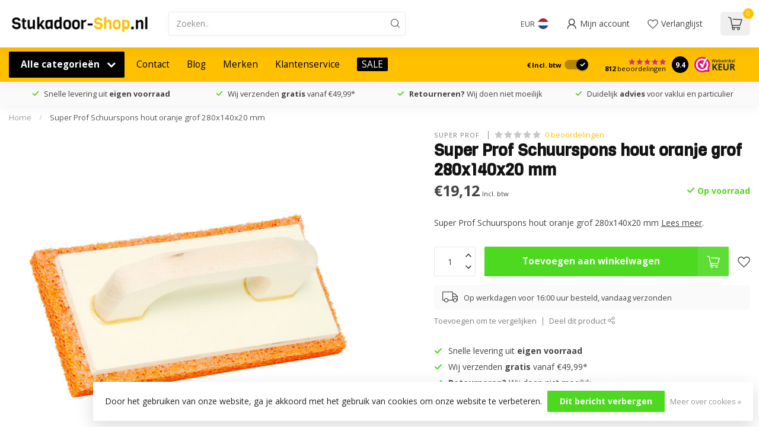

--- FILE ---
content_type: text/html;charset=utf-8
request_url: https://www.stukadoor-shop.nl/schuurspons-hout-grof-280x140x20-mm-oranje.html
body_size: 44693
content:
<!DOCTYPE html>
<html lang="nl">
  <head>
<link rel="preconnect" href="https://cdn.webshopapp.com">
<link rel="preconnect" href="https://fonts.googleapis.com">
<link rel="preconnect" href="https://fonts.gstatic.com" crossorigin>
<!--

    Theme Proxima | v1.0.0.2601202401_1_283277
    Theme designed and created by Dyvelopment - We are true e-commerce heroes!

    For custom Lightspeed eCom development or design contact us at www.dyvelopment.com

      _____                  _                                  _   
     |  __ \                | |                                | |  
     | |  | |_   ___   _____| | ___  _ __  _ __ ___   ___ _ __ | |_ 
     | |  | | | | \ \ / / _ \ |/ _ \| '_ \| '_ ` _ \ / _ \ '_ \| __|
     | |__| | |_| |\ V /  __/ | (_) | |_) | | | | | |  __/ | | | |_ 
     |_____/ \__, | \_/ \___|_|\___/| .__/|_| |_| |_|\___|_| |_|\__|
              __/ |                 | |                             
             |___/                  |_|                             
-->


<meta charset="utf-8"/>
<!-- [START] 'blocks/head.rain' -->
<!--

  (c) 2008-2026 Lightspeed Netherlands B.V.
  http://www.lightspeedhq.com
  Generated: 18-01-2026 @ 04:15:57

-->
<link rel="canonical" href="https://www.stukadoor-shop.nl/schuurspons-hout-grof-280x140x20-mm-oranje.html"/>
<link rel="alternate" href="https://www.stukadoor-shop.nl/index.rss" type="application/rss+xml" title="Nieuwe producten"/>
<link href="https://cdn.webshopapp.com/assets/cookielaw.css?2025-02-20" rel="stylesheet" type="text/css"/>
<meta name="robots" content="noodp,noydir"/>
<meta name="google-site-verification" content="r3GW1VqXkjiAsNfVtr5FV1nfVRoqmDkJlICO_deAfNc"/>
<meta property="og:url" content="https://www.stukadoor-shop.nl/schuurspons-hout-grof-280x140x20-mm-oranje.html?source=facebook"/>
<meta property="og:site_name" content="Stukadoor-Shop.nl - Gereedschap voor de Stukadoor"/>
<meta property="og:title" content="Schuurspons Kopen? hout oranje grof 280x140x20 mm"/>
<meta property="og:description" content="Super Prof Schuurspons hout oranje grof 280x140x20 mm Kwaliteit voor de Stukadoor. Beter gereedschap, betere service"/>
<meta property="og:image" content="https://cdn.webshopapp.com/shops/283277/files/283876770/super-prof-super-prof-schuurspons-hout-oranje-grof.jpg"/>
<script src="https://www.powr.io/powr.js?external-type=lightspeed"></script>
<script>
<meta name="google-site-verification" content="r3GW1VqXkjiAsNfVtr5FV1nfVRoqmDkJlICO_deAfNc" />
</script>
<script>
<meta name="google-site-verification" content="D4ghmCVd1qOamwaaQ3QIwoyyRS3YpKllNf2cxHCrhn8" />
</script>
<script>
/* DyApps Theme Addons config */
if( !window.dyapps ){ window.dyapps = {}; }
window.dyapps.addons = {
 "enabled": true,
 "created_at": "22-10-2024 11:03:10",
 "settings": {
    "matrix_separator": ",",
    "filterGroupSwatches": [],
    "swatchesForCustomFields": [],
    "plan": {
     "can_variant_group": true,
     "can_stockify": true,
     "can_vat_switcher": true,
     "can_age_popup": false,
     "can_custom_qty": false,
     "can_data01_colors": false
    },
    "advancedVariants": {
     "enabled": true,
     "price_in_dropdown": true,
     "stockify_in_dropdown": true,
     "disable_out_of_stock": false,
     "grid_swatches_container_selector": ".dy-collection-grid-swatch-holder",
     "grid_swatches_position": "left",
     "grid_swatches_max_colors": 4,
     "grid_swatches_enabled": true,
     "variant_status_icon": false,
     "display_type": "blocks",
     "product_swatches_size": "default",
     "live_pricing": true
    },
    "age_popup": {
     "enabled": false,
     "logo_url": "",
     "image_footer_url": "",
     "text": {
                 
        "nl": {
         "content": "<h3>Bevestig je leeftijd<\/h3><p>Je moet 18 jaar of ouder zijn om deze website te bezoeken.<\/p>",
         "content_no": "<h3>Sorry!<\/h3><p>Je kunt deze website helaas niet bezoeken.<\/p>",
         "button_yes": "Ik ben 18 jaar of ouder",
         "button_no": "Ik ben jonger dan 18",
        }        }
    },
    "stockify": {
     "enabled": false,
     "stock_trigger_type": "outofstock",
     "optin_policy": false,
     "api": "https://my.dyapps.io/api/public/a29775b57b/stockify/subscribe",
     "text": {
                 
        "nl": {
         "email_placeholder": "Jouw e-mailadres",
         "button_trigger": "Geef me een seintje bij voorraad",
         "button_submit": "Houd me op de hoogte!",
         "title": "Laat je e-mailadres achter",
         "desc": "Helaas is dit product momenteel uitverkocht. Laat je e-mailadres achter en we sturen je een e-mail wanneer het product weer beschikbaar is.",
         "bottom_text": "We gebruiken je gegevens alleen voor deze email. Meer info in onze <a href=\"\/service\/privacy-policy\/\" target=\"_blank\">privacy policy<\/a>."
        }        }
    },
    "categoryBanners": {
     "enabled": true,
     "mobile_breakpoint": "576px",
     "category_banner": [],
     "banners": {
             }
    }
 },
 "swatches": {
 "default": {"is_default": true, "type": "multi", "values": {"background-size": "10px 10px", "background-position": "0 0, 0 5px, 5px -5px, -5px 0px", "background-image": "linear-gradient(45deg, rgba(100,100,100,0.3) 25%, transparent 25%),  linear-gradient(-45deg, rgba(100,100,100,0.3) 25%, transparent 25%),  linear-gradient(45deg, transparent 75%, rgba(100,100,100,0.3) 75%),  linear-gradient(-45deg, transparent 75%, rgba(100,100,100,0.3) 75%)"}} ,  
 "light taupe": {"type": "color", "value": "#928b83"},  
 "light brown": {"type": "color", "value": "#b6a99a"},  
 "light grey": {"type": "color", "value": "#85827d"},  
 "natural taupe": {"type": "color", "value": "#6e655a"},  
 "test": {"type": "color", "value": "#ffffff"}  }
};
</script>
<script>
<!-- Google Tag Manager -->
<script>(function(w,d,s,l,i){w[l]=w[l]||[];w[l].push({'gtm.start':
new Date().getTime(),event:'gtm.js'});var f=d.getElementsByTagName(s)[0],
j=d.createElement(s),dl=l!='dataLayer'?'&l='+l:'';j.async=true;j.src=
'https://www.googletagmanager.com/gtm.js?id='+i+dl;f.parentNode.insertBefore(j,f);
})(window,document,'script','dataLayer','GTM-TN2B8ZH');</script>
<!-- End Google Tag Manager -->
</script>
<script src="https://static.klaviyo.com/onsite/js/klaviyo.js?company_id=W49w7U"></script>
<!--[if lt IE 9]>
<script src="https://cdn.webshopapp.com/assets/html5shiv.js?2025-02-20"></script>
<![endif]-->
<!-- [END] 'blocks/head.rain' -->

<title>Schuurspons Kopen? hout oranje grof 280x140x20 mm - Stukadoor-Shop.nl - Gereedschap voor de Stukadoor</title>

<meta name="dyapps-addons-enabled" content="true">
<meta name="dyapps-addons-version" content="2022081001">
<meta name="dyapps-theme-name" content="Proxima">
<meta name="dyapps-theme-editor" content="true">

<meta name="description" content="Super Prof Schuurspons hout oranje grof 280x140x20 mm Kwaliteit voor de Stukadoor. Beter gereedschap, betere service" />
<meta name="keywords" content="schuurspons,schuursponzen,spons,stukadoor,gereedschap" />

<meta http-equiv="X-UA-Compatible" content="IE=edge">
<meta name="viewport" content="width=device-width, initial-scale=1">

<link rel="shortcut icon" href="https://cdn.webshopapp.com/shops/283277/themes/183319/v/2236869/assets/favicon.ico?20240228095108" type="image/x-icon" />
<link rel="preload" as="image" href="https://cdn.webshopapp.com/shops/283277/files/451754973/logo-webwinkel-stukadoor-shop.png">


	<link rel="preload" as="image" href="https://cdn.webshopapp.com/shops/283277/files/283876770/650x650x2/super-prof-schuurspons-hout-oranje-grof-280x140x20.jpg">

<script src="https://cdn.webshopapp.com/shops/283277/themes/183319/assets/jquery-1-12-4-min.js?20260113102803" defer></script>
<script>if(navigator.userAgent.indexOf("MSIE ") > -1 || navigator.userAgent.indexOf("Trident/") > -1) { document.write('<script src="https://cdn.webshopapp.com/shops/283277/themes/183319/assets/intersection-observer-polyfill.js?20260113102803">\x3C/script>') }</script>

<style>/*!
 * Bootstrap Reboot v4.6.1 (https://getbootstrap.com/)
 * Copyright 2011-2021 The Bootstrap Authors
 * Copyright 2011-2021 Twitter, Inc.
 * Licensed under MIT (https://github.com/twbs/bootstrap/blob/main/LICENSE)
 * Forked from Normalize.css, licensed MIT (https://github.com/necolas/normalize.css/blob/master/LICENSE.md)
 */*,*::before,*::after{box-sizing:border-box}html{font-family:sans-serif;line-height:1.15;-webkit-text-size-adjust:100%;-webkit-tap-highlight-color:rgba(0,0,0,0)}article,aside,figcaption,figure,footer,header,hgroup,main,nav,section{display:block}body{margin:0;font-family:-apple-system,BlinkMacSystemFont,"Segoe UI",Roboto,"Helvetica Neue",Arial,"Noto Sans","Liberation Sans",sans-serif,"Apple Color Emoji","Segoe UI Emoji","Segoe UI Symbol","Noto Color Emoji";font-size:1rem;font-weight:400;line-height:1.42857143;color:#212529;text-align:left;background-color:#fff}[tabindex="-1"]:focus:not(:focus-visible){outline:0 !important}hr{box-sizing:content-box;height:0;overflow:visible}h1,h2,h3,h4,h5,h6{margin-top:0;margin-bottom:.5rem}p{margin-top:0;margin-bottom:1rem}abbr[title],abbr[data-original-title]{text-decoration:underline;text-decoration:underline dotted;cursor:help;border-bottom:0;text-decoration-skip-ink:none}address{margin-bottom:1rem;font-style:normal;line-height:inherit}ol,ul,dl{margin-top:0;margin-bottom:1rem}ol ol,ul ul,ol ul,ul ol{margin-bottom:0}dt{font-weight:700}dd{margin-bottom:.5rem;margin-left:0}blockquote{margin:0 0 1rem}b,strong{font-weight:bolder}small{font-size:80%}sub,sup{position:relative;font-size:75%;line-height:0;vertical-align:baseline}sub{bottom:-0.25em}sup{top:-0.5em}a{color:#007bff;text-decoration:none;background-color:transparent}a:hover{color:#0056b3;text-decoration:underline}a:not([href]):not([class]){color:inherit;text-decoration:none}a:not([href]):not([class]):hover{color:inherit;text-decoration:none}pre,code,kbd,samp{font-family:SFMono-Regular,Menlo,Monaco,Consolas,"Liberation Mono","Courier New",monospace;font-size:1em}pre{margin-top:0;margin-bottom:1rem;overflow:auto;-ms-overflow-style:scrollbar}figure{margin:0 0 1rem}img{vertical-align:middle;border-style:none}svg{overflow:hidden;vertical-align:middle}table{border-collapse:collapse}caption{padding-top:.75rem;padding-bottom:.75rem;color:#6c757d;text-align:left;caption-side:bottom}th{text-align:inherit;text-align:-webkit-match-parent}label{display:inline-block;margin-bottom:.5rem}button{border-radius:0}button:focus:not(:focus-visible){outline:0}input,button,select,optgroup,textarea{margin:0;font-family:inherit;font-size:inherit;line-height:inherit}button,input{overflow:visible}button,select{text-transform:none}[role=button]{cursor:pointer}select{word-wrap:normal}button,[type=button],[type=reset],[type=submit]{-webkit-appearance:button}button:not(:disabled),[type=button]:not(:disabled),[type=reset]:not(:disabled),[type=submit]:not(:disabled){cursor:pointer}button::-moz-focus-inner,[type=button]::-moz-focus-inner,[type=reset]::-moz-focus-inner,[type=submit]::-moz-focus-inner{padding:0;border-style:none}input[type=radio],input[type=checkbox]{box-sizing:border-box;padding:0}textarea{overflow:auto;resize:vertical}fieldset{min-width:0;padding:0;margin:0;border:0}legend{display:block;width:100%;max-width:100%;padding:0;margin-bottom:.5rem;font-size:1.5rem;line-height:inherit;color:inherit;white-space:normal}progress{vertical-align:baseline}[type=number]::-webkit-inner-spin-button,[type=number]::-webkit-outer-spin-button{height:auto}[type=search]{outline-offset:-2px;-webkit-appearance:none}[type=search]::-webkit-search-decoration{-webkit-appearance:none}::-webkit-file-upload-button{font:inherit;-webkit-appearance:button}output{display:inline-block}summary{display:list-item;cursor:pointer}template{display:none}[hidden]{display:none !important}/*!
 * Bootstrap Grid v4.6.1 (https://getbootstrap.com/)
 * Copyright 2011-2021 The Bootstrap Authors
 * Copyright 2011-2021 Twitter, Inc.
 * Licensed under MIT (https://github.com/twbs/bootstrap/blob/main/LICENSE)
 */html{box-sizing:border-box;-ms-overflow-style:scrollbar}*,*::before,*::after{box-sizing:inherit}.container,.container-fluid,.container-xl,.container-lg,.container-md,.container-sm{width:100%;padding-right:15px;padding-left:15px;margin-right:auto;margin-left:auto}@media(min-width: 576px){.container-sm,.container{max-width:540px}}@media(min-width: 768px){.container-md,.container-sm,.container{max-width:720px}}@media(min-width: 992px){.container-lg,.container-md,.container-sm,.container{max-width:960px}}@media(min-width: 1200px){.container-xl,.container-lg,.container-md,.container-sm,.container{max-width:1140px}}.row{display:flex;flex-wrap:wrap;margin-right:-15px;margin-left:-15px}.no-gutters{margin-right:0;margin-left:0}.no-gutters>.col,.no-gutters>[class*=col-]{padding-right:0;padding-left:0}.col-xl,.col-xl-auto,.col-xl-12,.col-xl-11,.col-xl-10,.col-xl-9,.col-xl-8,.col-xl-7,.col-xl-6,.col-xl-5,.col-xl-4,.col-xl-3,.col-xl-2,.col-xl-1,.col-lg,.col-lg-auto,.col-lg-12,.col-lg-11,.col-lg-10,.col-lg-9,.col-lg-8,.col-lg-7,.col-lg-6,.col-lg-5,.col-lg-4,.col-lg-3,.col-lg-2,.col-lg-1,.col-md,.col-md-auto,.col-md-12,.col-md-11,.col-md-10,.col-md-9,.col-md-8,.col-md-7,.col-md-6,.col-md-5,.col-md-4,.col-md-3,.col-md-2,.col-md-1,.col-sm,.col-sm-auto,.col-sm-12,.col-sm-11,.col-sm-10,.col-sm-9,.col-sm-8,.col-sm-7,.col-sm-6,.col-sm-5,.col-sm-4,.col-sm-3,.col-sm-2,.col-sm-1,.col,.col-auto,.col-12,.col-11,.col-10,.col-9,.col-8,.col-7,.col-6,.col-5,.col-4,.col-3,.col-2,.col-1{position:relative;width:100%;padding-right:15px;padding-left:15px}.col{flex-basis:0;flex-grow:1;max-width:100%}.row-cols-1>*{flex:0 0 100%;max-width:100%}.row-cols-2>*{flex:0 0 50%;max-width:50%}.row-cols-3>*{flex:0 0 33.3333333333%;max-width:33.3333333333%}.row-cols-4>*{flex:0 0 25%;max-width:25%}.row-cols-5>*{flex:0 0 20%;max-width:20%}.row-cols-6>*{flex:0 0 16.6666666667%;max-width:16.6666666667%}.col-auto{flex:0 0 auto;width:auto;max-width:100%}.col-1{flex:0 0 8.33333333%;max-width:8.33333333%}.col-2{flex:0 0 16.66666667%;max-width:16.66666667%}.col-3{flex:0 0 25%;max-width:25%}.col-4{flex:0 0 33.33333333%;max-width:33.33333333%}.col-5{flex:0 0 41.66666667%;max-width:41.66666667%}.col-6{flex:0 0 50%;max-width:50%}.col-7{flex:0 0 58.33333333%;max-width:58.33333333%}.col-8{flex:0 0 66.66666667%;max-width:66.66666667%}.col-9{flex:0 0 75%;max-width:75%}.col-10{flex:0 0 83.33333333%;max-width:83.33333333%}.col-11{flex:0 0 91.66666667%;max-width:91.66666667%}.col-12{flex:0 0 100%;max-width:100%}.order-first{order:-1}.order-last{order:13}.order-0{order:0}.order-1{order:1}.order-2{order:2}.order-3{order:3}.order-4{order:4}.order-5{order:5}.order-6{order:6}.order-7{order:7}.order-8{order:8}.order-9{order:9}.order-10{order:10}.order-11{order:11}.order-12{order:12}.offset-1{margin-left:8.33333333%}.offset-2{margin-left:16.66666667%}.offset-3{margin-left:25%}.offset-4{margin-left:33.33333333%}.offset-5{margin-left:41.66666667%}.offset-6{margin-left:50%}.offset-7{margin-left:58.33333333%}.offset-8{margin-left:66.66666667%}.offset-9{margin-left:75%}.offset-10{margin-left:83.33333333%}.offset-11{margin-left:91.66666667%}@media(min-width: 576px){.col-sm{flex-basis:0;flex-grow:1;max-width:100%}.row-cols-sm-1>*{flex:0 0 100%;max-width:100%}.row-cols-sm-2>*{flex:0 0 50%;max-width:50%}.row-cols-sm-3>*{flex:0 0 33.3333333333%;max-width:33.3333333333%}.row-cols-sm-4>*{flex:0 0 25%;max-width:25%}.row-cols-sm-5>*{flex:0 0 20%;max-width:20%}.row-cols-sm-6>*{flex:0 0 16.6666666667%;max-width:16.6666666667%}.col-sm-auto{flex:0 0 auto;width:auto;max-width:100%}.col-sm-1{flex:0 0 8.33333333%;max-width:8.33333333%}.col-sm-2{flex:0 0 16.66666667%;max-width:16.66666667%}.col-sm-3{flex:0 0 25%;max-width:25%}.col-sm-4{flex:0 0 33.33333333%;max-width:33.33333333%}.col-sm-5{flex:0 0 41.66666667%;max-width:41.66666667%}.col-sm-6{flex:0 0 50%;max-width:50%}.col-sm-7{flex:0 0 58.33333333%;max-width:58.33333333%}.col-sm-8{flex:0 0 66.66666667%;max-width:66.66666667%}.col-sm-9{flex:0 0 75%;max-width:75%}.col-sm-10{flex:0 0 83.33333333%;max-width:83.33333333%}.col-sm-11{flex:0 0 91.66666667%;max-width:91.66666667%}.col-sm-12{flex:0 0 100%;max-width:100%}.order-sm-first{order:-1}.order-sm-last{order:13}.order-sm-0{order:0}.order-sm-1{order:1}.order-sm-2{order:2}.order-sm-3{order:3}.order-sm-4{order:4}.order-sm-5{order:5}.order-sm-6{order:6}.order-sm-7{order:7}.order-sm-8{order:8}.order-sm-9{order:9}.order-sm-10{order:10}.order-sm-11{order:11}.order-sm-12{order:12}.offset-sm-0{margin-left:0}.offset-sm-1{margin-left:8.33333333%}.offset-sm-2{margin-left:16.66666667%}.offset-sm-3{margin-left:25%}.offset-sm-4{margin-left:33.33333333%}.offset-sm-5{margin-left:41.66666667%}.offset-sm-6{margin-left:50%}.offset-sm-7{margin-left:58.33333333%}.offset-sm-8{margin-left:66.66666667%}.offset-sm-9{margin-left:75%}.offset-sm-10{margin-left:83.33333333%}.offset-sm-11{margin-left:91.66666667%}}@media(min-width: 768px){.col-md{flex-basis:0;flex-grow:1;max-width:100%}.row-cols-md-1>*{flex:0 0 100%;max-width:100%}.row-cols-md-2>*{flex:0 0 50%;max-width:50%}.row-cols-md-3>*{flex:0 0 33.3333333333%;max-width:33.3333333333%}.row-cols-md-4>*{flex:0 0 25%;max-width:25%}.row-cols-md-5>*{flex:0 0 20%;max-width:20%}.row-cols-md-6>*{flex:0 0 16.6666666667%;max-width:16.6666666667%}.col-md-auto{flex:0 0 auto;width:auto;max-width:100%}.col-md-1{flex:0 0 8.33333333%;max-width:8.33333333%}.col-md-2{flex:0 0 16.66666667%;max-width:16.66666667%}.col-md-3{flex:0 0 25%;max-width:25%}.col-md-4{flex:0 0 33.33333333%;max-width:33.33333333%}.col-md-5{flex:0 0 41.66666667%;max-width:41.66666667%}.col-md-6{flex:0 0 50%;max-width:50%}.col-md-7{flex:0 0 58.33333333%;max-width:58.33333333%}.col-md-8{flex:0 0 66.66666667%;max-width:66.66666667%}.col-md-9{flex:0 0 75%;max-width:75%}.col-md-10{flex:0 0 83.33333333%;max-width:83.33333333%}.col-md-11{flex:0 0 91.66666667%;max-width:91.66666667%}.col-md-12{flex:0 0 100%;max-width:100%}.order-md-first{order:-1}.order-md-last{order:13}.order-md-0{order:0}.order-md-1{order:1}.order-md-2{order:2}.order-md-3{order:3}.order-md-4{order:4}.order-md-5{order:5}.order-md-6{order:6}.order-md-7{order:7}.order-md-8{order:8}.order-md-9{order:9}.order-md-10{order:10}.order-md-11{order:11}.order-md-12{order:12}.offset-md-0{margin-left:0}.offset-md-1{margin-left:8.33333333%}.offset-md-2{margin-left:16.66666667%}.offset-md-3{margin-left:25%}.offset-md-4{margin-left:33.33333333%}.offset-md-5{margin-left:41.66666667%}.offset-md-6{margin-left:50%}.offset-md-7{margin-left:58.33333333%}.offset-md-8{margin-left:66.66666667%}.offset-md-9{margin-left:75%}.offset-md-10{margin-left:83.33333333%}.offset-md-11{margin-left:91.66666667%}}@media(min-width: 992px){.col-lg{flex-basis:0;flex-grow:1;max-width:100%}.row-cols-lg-1>*{flex:0 0 100%;max-width:100%}.row-cols-lg-2>*{flex:0 0 50%;max-width:50%}.row-cols-lg-3>*{flex:0 0 33.3333333333%;max-width:33.3333333333%}.row-cols-lg-4>*{flex:0 0 25%;max-width:25%}.row-cols-lg-5>*{flex:0 0 20%;max-width:20%}.row-cols-lg-6>*{flex:0 0 16.6666666667%;max-width:16.6666666667%}.col-lg-auto{flex:0 0 auto;width:auto;max-width:100%}.col-lg-1{flex:0 0 8.33333333%;max-width:8.33333333%}.col-lg-2{flex:0 0 16.66666667%;max-width:16.66666667%}.col-lg-3{flex:0 0 25%;max-width:25%}.col-lg-4{flex:0 0 33.33333333%;max-width:33.33333333%}.col-lg-5{flex:0 0 41.66666667%;max-width:41.66666667%}.col-lg-6{flex:0 0 50%;max-width:50%}.col-lg-7{flex:0 0 58.33333333%;max-width:58.33333333%}.col-lg-8{flex:0 0 66.66666667%;max-width:66.66666667%}.col-lg-9{flex:0 0 75%;max-width:75%}.col-lg-10{flex:0 0 83.33333333%;max-width:83.33333333%}.col-lg-11{flex:0 0 91.66666667%;max-width:91.66666667%}.col-lg-12{flex:0 0 100%;max-width:100%}.order-lg-first{order:-1}.order-lg-last{order:13}.order-lg-0{order:0}.order-lg-1{order:1}.order-lg-2{order:2}.order-lg-3{order:3}.order-lg-4{order:4}.order-lg-5{order:5}.order-lg-6{order:6}.order-lg-7{order:7}.order-lg-8{order:8}.order-lg-9{order:9}.order-lg-10{order:10}.order-lg-11{order:11}.order-lg-12{order:12}.offset-lg-0{margin-left:0}.offset-lg-1{margin-left:8.33333333%}.offset-lg-2{margin-left:16.66666667%}.offset-lg-3{margin-left:25%}.offset-lg-4{margin-left:33.33333333%}.offset-lg-5{margin-left:41.66666667%}.offset-lg-6{margin-left:50%}.offset-lg-7{margin-left:58.33333333%}.offset-lg-8{margin-left:66.66666667%}.offset-lg-9{margin-left:75%}.offset-lg-10{margin-left:83.33333333%}.offset-lg-11{margin-left:91.66666667%}}@media(min-width: 1200px){.col-xl{flex-basis:0;flex-grow:1;max-width:100%}.row-cols-xl-1>*{flex:0 0 100%;max-width:100%}.row-cols-xl-2>*{flex:0 0 50%;max-width:50%}.row-cols-xl-3>*{flex:0 0 33.3333333333%;max-width:33.3333333333%}.row-cols-xl-4>*{flex:0 0 25%;max-width:25%}.row-cols-xl-5>*{flex:0 0 20%;max-width:20%}.row-cols-xl-6>*{flex:0 0 16.6666666667%;max-width:16.6666666667%}.col-xl-auto{flex:0 0 auto;width:auto;max-width:100%}.col-xl-1{flex:0 0 8.33333333%;max-width:8.33333333%}.col-xl-2{flex:0 0 16.66666667%;max-width:16.66666667%}.col-xl-3{flex:0 0 25%;max-width:25%}.col-xl-4{flex:0 0 33.33333333%;max-width:33.33333333%}.col-xl-5{flex:0 0 41.66666667%;max-width:41.66666667%}.col-xl-6{flex:0 0 50%;max-width:50%}.col-xl-7{flex:0 0 58.33333333%;max-width:58.33333333%}.col-xl-8{flex:0 0 66.66666667%;max-width:66.66666667%}.col-xl-9{flex:0 0 75%;max-width:75%}.col-xl-10{flex:0 0 83.33333333%;max-width:83.33333333%}.col-xl-11{flex:0 0 91.66666667%;max-width:91.66666667%}.col-xl-12{flex:0 0 100%;max-width:100%}.order-xl-first{order:-1}.order-xl-last{order:13}.order-xl-0{order:0}.order-xl-1{order:1}.order-xl-2{order:2}.order-xl-3{order:3}.order-xl-4{order:4}.order-xl-5{order:5}.order-xl-6{order:6}.order-xl-7{order:7}.order-xl-8{order:8}.order-xl-9{order:9}.order-xl-10{order:10}.order-xl-11{order:11}.order-xl-12{order:12}.offset-xl-0{margin-left:0}.offset-xl-1{margin-left:8.33333333%}.offset-xl-2{margin-left:16.66666667%}.offset-xl-3{margin-left:25%}.offset-xl-4{margin-left:33.33333333%}.offset-xl-5{margin-left:41.66666667%}.offset-xl-6{margin-left:50%}.offset-xl-7{margin-left:58.33333333%}.offset-xl-8{margin-left:66.66666667%}.offset-xl-9{margin-left:75%}.offset-xl-10{margin-left:83.33333333%}.offset-xl-11{margin-left:91.66666667%}}.d-none{display:none !important}.d-inline{display:inline !important}.d-inline-block{display:inline-block !important}.d-block{display:block !important}.d-table{display:table !important}.d-table-row{display:table-row !important}.d-table-cell{display:table-cell !important}.d-flex{display:flex !important}.d-inline-flex{display:inline-flex !important}@media(min-width: 576px){.d-sm-none{display:none !important}.d-sm-inline{display:inline !important}.d-sm-inline-block{display:inline-block !important}.d-sm-block{display:block !important}.d-sm-table{display:table !important}.d-sm-table-row{display:table-row !important}.d-sm-table-cell{display:table-cell !important}.d-sm-flex{display:flex !important}.d-sm-inline-flex{display:inline-flex !important}}@media(min-width: 768px){.d-md-none{display:none !important}.d-md-inline{display:inline !important}.d-md-inline-block{display:inline-block !important}.d-md-block{display:block !important}.d-md-table{display:table !important}.d-md-table-row{display:table-row !important}.d-md-table-cell{display:table-cell !important}.d-md-flex{display:flex !important}.d-md-inline-flex{display:inline-flex !important}}@media(min-width: 992px){.d-lg-none{display:none !important}.d-lg-inline{display:inline !important}.d-lg-inline-block{display:inline-block !important}.d-lg-block{display:block !important}.d-lg-table{display:table !important}.d-lg-table-row{display:table-row !important}.d-lg-table-cell{display:table-cell !important}.d-lg-flex{display:flex !important}.d-lg-inline-flex{display:inline-flex !important}}@media(min-width: 1200px){.d-xl-none{display:none !important}.d-xl-inline{display:inline !important}.d-xl-inline-block{display:inline-block !important}.d-xl-block{display:block !important}.d-xl-table{display:table !important}.d-xl-table-row{display:table-row !important}.d-xl-table-cell{display:table-cell !important}.d-xl-flex{display:flex !important}.d-xl-inline-flex{display:inline-flex !important}}@media print{.d-print-none{display:none !important}.d-print-inline{display:inline !important}.d-print-inline-block{display:inline-block !important}.d-print-block{display:block !important}.d-print-table{display:table !important}.d-print-table-row{display:table-row !important}.d-print-table-cell{display:table-cell !important}.d-print-flex{display:flex !important}.d-print-inline-flex{display:inline-flex !important}}.flex-row{flex-direction:row !important}.flex-column{flex-direction:column !important}.flex-row-reverse{flex-direction:row-reverse !important}.flex-column-reverse{flex-direction:column-reverse !important}.flex-wrap{flex-wrap:wrap !important}.flex-nowrap{flex-wrap:nowrap !important}.flex-wrap-reverse{flex-wrap:wrap-reverse !important}.flex-fill{flex:1 1 auto !important}.flex-grow-0{flex-grow:0 !important}.flex-grow-1{flex-grow:1 !important}.flex-shrink-0{flex-shrink:0 !important}.flex-shrink-1{flex-shrink:1 !important}.justify-content-start{justify-content:flex-start !important}.justify-content-end{justify-content:flex-end !important}.justify-content-center{justify-content:center !important}.justify-content-between{justify-content:space-between !important}.justify-content-around{justify-content:space-around !important}.align-items-start{align-items:flex-start !important}.align-items-end{align-items:flex-end !important}.align-items-center{align-items:center !important}.align-items-baseline{align-items:baseline !important}.align-items-stretch{align-items:stretch !important}.align-content-start{align-content:flex-start !important}.align-content-end{align-content:flex-end !important}.align-content-center{align-content:center !important}.align-content-between{align-content:space-between !important}.align-content-around{align-content:space-around !important}.align-content-stretch{align-content:stretch !important}.align-self-auto{align-self:auto !important}.align-self-start{align-self:flex-start !important}.align-self-end{align-self:flex-end !important}.align-self-center{align-self:center !important}.align-self-baseline{align-self:baseline !important}.align-self-stretch{align-self:stretch !important}@media(min-width: 576px){.flex-sm-row{flex-direction:row !important}.flex-sm-column{flex-direction:column !important}.flex-sm-row-reverse{flex-direction:row-reverse !important}.flex-sm-column-reverse{flex-direction:column-reverse !important}.flex-sm-wrap{flex-wrap:wrap !important}.flex-sm-nowrap{flex-wrap:nowrap !important}.flex-sm-wrap-reverse{flex-wrap:wrap-reverse !important}.flex-sm-fill{flex:1 1 auto !important}.flex-sm-grow-0{flex-grow:0 !important}.flex-sm-grow-1{flex-grow:1 !important}.flex-sm-shrink-0{flex-shrink:0 !important}.flex-sm-shrink-1{flex-shrink:1 !important}.justify-content-sm-start{justify-content:flex-start !important}.justify-content-sm-end{justify-content:flex-end !important}.justify-content-sm-center{justify-content:center !important}.justify-content-sm-between{justify-content:space-between !important}.justify-content-sm-around{justify-content:space-around !important}.align-items-sm-start{align-items:flex-start !important}.align-items-sm-end{align-items:flex-end !important}.align-items-sm-center{align-items:center !important}.align-items-sm-baseline{align-items:baseline !important}.align-items-sm-stretch{align-items:stretch !important}.align-content-sm-start{align-content:flex-start !important}.align-content-sm-end{align-content:flex-end !important}.align-content-sm-center{align-content:center !important}.align-content-sm-between{align-content:space-between !important}.align-content-sm-around{align-content:space-around !important}.align-content-sm-stretch{align-content:stretch !important}.align-self-sm-auto{align-self:auto !important}.align-self-sm-start{align-self:flex-start !important}.align-self-sm-end{align-self:flex-end !important}.align-self-sm-center{align-self:center !important}.align-self-sm-baseline{align-self:baseline !important}.align-self-sm-stretch{align-self:stretch !important}}@media(min-width: 768px){.flex-md-row{flex-direction:row !important}.flex-md-column{flex-direction:column !important}.flex-md-row-reverse{flex-direction:row-reverse !important}.flex-md-column-reverse{flex-direction:column-reverse !important}.flex-md-wrap{flex-wrap:wrap !important}.flex-md-nowrap{flex-wrap:nowrap !important}.flex-md-wrap-reverse{flex-wrap:wrap-reverse !important}.flex-md-fill{flex:1 1 auto !important}.flex-md-grow-0{flex-grow:0 !important}.flex-md-grow-1{flex-grow:1 !important}.flex-md-shrink-0{flex-shrink:0 !important}.flex-md-shrink-1{flex-shrink:1 !important}.justify-content-md-start{justify-content:flex-start !important}.justify-content-md-end{justify-content:flex-end !important}.justify-content-md-center{justify-content:center !important}.justify-content-md-between{justify-content:space-between !important}.justify-content-md-around{justify-content:space-around !important}.align-items-md-start{align-items:flex-start !important}.align-items-md-end{align-items:flex-end !important}.align-items-md-center{align-items:center !important}.align-items-md-baseline{align-items:baseline !important}.align-items-md-stretch{align-items:stretch !important}.align-content-md-start{align-content:flex-start !important}.align-content-md-end{align-content:flex-end !important}.align-content-md-center{align-content:center !important}.align-content-md-between{align-content:space-between !important}.align-content-md-around{align-content:space-around !important}.align-content-md-stretch{align-content:stretch !important}.align-self-md-auto{align-self:auto !important}.align-self-md-start{align-self:flex-start !important}.align-self-md-end{align-self:flex-end !important}.align-self-md-center{align-self:center !important}.align-self-md-baseline{align-self:baseline !important}.align-self-md-stretch{align-self:stretch !important}}@media(min-width: 992px){.flex-lg-row{flex-direction:row !important}.flex-lg-column{flex-direction:column !important}.flex-lg-row-reverse{flex-direction:row-reverse !important}.flex-lg-column-reverse{flex-direction:column-reverse !important}.flex-lg-wrap{flex-wrap:wrap !important}.flex-lg-nowrap{flex-wrap:nowrap !important}.flex-lg-wrap-reverse{flex-wrap:wrap-reverse !important}.flex-lg-fill{flex:1 1 auto !important}.flex-lg-grow-0{flex-grow:0 !important}.flex-lg-grow-1{flex-grow:1 !important}.flex-lg-shrink-0{flex-shrink:0 !important}.flex-lg-shrink-1{flex-shrink:1 !important}.justify-content-lg-start{justify-content:flex-start !important}.justify-content-lg-end{justify-content:flex-end !important}.justify-content-lg-center{justify-content:center !important}.justify-content-lg-between{justify-content:space-between !important}.justify-content-lg-around{justify-content:space-around !important}.align-items-lg-start{align-items:flex-start !important}.align-items-lg-end{align-items:flex-end !important}.align-items-lg-center{align-items:center !important}.align-items-lg-baseline{align-items:baseline !important}.align-items-lg-stretch{align-items:stretch !important}.align-content-lg-start{align-content:flex-start !important}.align-content-lg-end{align-content:flex-end !important}.align-content-lg-center{align-content:center !important}.align-content-lg-between{align-content:space-between !important}.align-content-lg-around{align-content:space-around !important}.align-content-lg-stretch{align-content:stretch !important}.align-self-lg-auto{align-self:auto !important}.align-self-lg-start{align-self:flex-start !important}.align-self-lg-end{align-self:flex-end !important}.align-self-lg-center{align-self:center !important}.align-self-lg-baseline{align-self:baseline !important}.align-self-lg-stretch{align-self:stretch !important}}@media(min-width: 1200px){.flex-xl-row{flex-direction:row !important}.flex-xl-column{flex-direction:column !important}.flex-xl-row-reverse{flex-direction:row-reverse !important}.flex-xl-column-reverse{flex-direction:column-reverse !important}.flex-xl-wrap{flex-wrap:wrap !important}.flex-xl-nowrap{flex-wrap:nowrap !important}.flex-xl-wrap-reverse{flex-wrap:wrap-reverse !important}.flex-xl-fill{flex:1 1 auto !important}.flex-xl-grow-0{flex-grow:0 !important}.flex-xl-grow-1{flex-grow:1 !important}.flex-xl-shrink-0{flex-shrink:0 !important}.flex-xl-shrink-1{flex-shrink:1 !important}.justify-content-xl-start{justify-content:flex-start !important}.justify-content-xl-end{justify-content:flex-end !important}.justify-content-xl-center{justify-content:center !important}.justify-content-xl-between{justify-content:space-between !important}.justify-content-xl-around{justify-content:space-around !important}.align-items-xl-start{align-items:flex-start !important}.align-items-xl-end{align-items:flex-end !important}.align-items-xl-center{align-items:center !important}.align-items-xl-baseline{align-items:baseline !important}.align-items-xl-stretch{align-items:stretch !important}.align-content-xl-start{align-content:flex-start !important}.align-content-xl-end{align-content:flex-end !important}.align-content-xl-center{align-content:center !important}.align-content-xl-between{align-content:space-between !important}.align-content-xl-around{align-content:space-around !important}.align-content-xl-stretch{align-content:stretch !important}.align-self-xl-auto{align-self:auto !important}.align-self-xl-start{align-self:flex-start !important}.align-self-xl-end{align-self:flex-end !important}.align-self-xl-center{align-self:center !important}.align-self-xl-baseline{align-self:baseline !important}.align-self-xl-stretch{align-self:stretch !important}}.m-0{margin:0 !important}.mt-0,.my-0{margin-top:0 !important}.mr-0,.mx-0{margin-right:0 !important}.mb-0,.my-0{margin-bottom:0 !important}.ml-0,.mx-0{margin-left:0 !important}.m-1{margin:5px !important}.mt-1,.my-1{margin-top:5px !important}.mr-1,.mx-1{margin-right:5px !important}.mb-1,.my-1{margin-bottom:5px !important}.ml-1,.mx-1{margin-left:5px !important}.m-2{margin:10px !important}.mt-2,.my-2{margin-top:10px !important}.mr-2,.mx-2{margin-right:10px !important}.mb-2,.my-2{margin-bottom:10px !important}.ml-2,.mx-2{margin-left:10px !important}.m-3{margin:15px !important}.mt-3,.my-3{margin-top:15px !important}.mr-3,.mx-3{margin-right:15px !important}.mb-3,.my-3{margin-bottom:15px !important}.ml-3,.mx-3{margin-left:15px !important}.m-4{margin:30px !important}.mt-4,.my-4{margin-top:30px !important}.mr-4,.mx-4{margin-right:30px !important}.mb-4,.my-4{margin-bottom:30px !important}.ml-4,.mx-4{margin-left:30px !important}.m-5{margin:50px !important}.mt-5,.my-5{margin-top:50px !important}.mr-5,.mx-5{margin-right:50px !important}.mb-5,.my-5{margin-bottom:50px !important}.ml-5,.mx-5{margin-left:50px !important}.m-6{margin:80px !important}.mt-6,.my-6{margin-top:80px !important}.mr-6,.mx-6{margin-right:80px !important}.mb-6,.my-6{margin-bottom:80px !important}.ml-6,.mx-6{margin-left:80px !important}.p-0{padding:0 !important}.pt-0,.py-0{padding-top:0 !important}.pr-0,.px-0{padding-right:0 !important}.pb-0,.py-0{padding-bottom:0 !important}.pl-0,.px-0{padding-left:0 !important}.p-1{padding:5px !important}.pt-1,.py-1{padding-top:5px !important}.pr-1,.px-1{padding-right:5px !important}.pb-1,.py-1{padding-bottom:5px !important}.pl-1,.px-1{padding-left:5px !important}.p-2{padding:10px !important}.pt-2,.py-2{padding-top:10px !important}.pr-2,.px-2{padding-right:10px !important}.pb-2,.py-2{padding-bottom:10px !important}.pl-2,.px-2{padding-left:10px !important}.p-3{padding:15px !important}.pt-3,.py-3{padding-top:15px !important}.pr-3,.px-3{padding-right:15px !important}.pb-3,.py-3{padding-bottom:15px !important}.pl-3,.px-3{padding-left:15px !important}.p-4{padding:30px !important}.pt-4,.py-4{padding-top:30px !important}.pr-4,.px-4{padding-right:30px !important}.pb-4,.py-4{padding-bottom:30px !important}.pl-4,.px-4{padding-left:30px !important}.p-5{padding:50px !important}.pt-5,.py-5{padding-top:50px !important}.pr-5,.px-5{padding-right:50px !important}.pb-5,.py-5{padding-bottom:50px !important}.pl-5,.px-5{padding-left:50px !important}.p-6{padding:80px !important}.pt-6,.py-6{padding-top:80px !important}.pr-6,.px-6{padding-right:80px !important}.pb-6,.py-6{padding-bottom:80px !important}.pl-6,.px-6{padding-left:80px !important}.m-n1{margin:-5px !important}.mt-n1,.my-n1{margin-top:-5px !important}.mr-n1,.mx-n1{margin-right:-5px !important}.mb-n1,.my-n1{margin-bottom:-5px !important}.ml-n1,.mx-n1{margin-left:-5px !important}.m-n2{margin:-10px !important}.mt-n2,.my-n2{margin-top:-10px !important}.mr-n2,.mx-n2{margin-right:-10px !important}.mb-n2,.my-n2{margin-bottom:-10px !important}.ml-n2,.mx-n2{margin-left:-10px !important}.m-n3{margin:-15px !important}.mt-n3,.my-n3{margin-top:-15px !important}.mr-n3,.mx-n3{margin-right:-15px !important}.mb-n3,.my-n3{margin-bottom:-15px !important}.ml-n3,.mx-n3{margin-left:-15px !important}.m-n4{margin:-30px !important}.mt-n4,.my-n4{margin-top:-30px !important}.mr-n4,.mx-n4{margin-right:-30px !important}.mb-n4,.my-n4{margin-bottom:-30px !important}.ml-n4,.mx-n4{margin-left:-30px !important}.m-n5{margin:-50px !important}.mt-n5,.my-n5{margin-top:-50px !important}.mr-n5,.mx-n5{margin-right:-50px !important}.mb-n5,.my-n5{margin-bottom:-50px !important}.ml-n5,.mx-n5{margin-left:-50px !important}.m-n6{margin:-80px !important}.mt-n6,.my-n6{margin-top:-80px !important}.mr-n6,.mx-n6{margin-right:-80px !important}.mb-n6,.my-n6{margin-bottom:-80px !important}.ml-n6,.mx-n6{margin-left:-80px !important}.m-auto{margin:auto !important}.mt-auto,.my-auto{margin-top:auto !important}.mr-auto,.mx-auto{margin-right:auto !important}.mb-auto,.my-auto{margin-bottom:auto !important}.ml-auto,.mx-auto{margin-left:auto !important}@media(min-width: 576px){.m-sm-0{margin:0 !important}.mt-sm-0,.my-sm-0{margin-top:0 !important}.mr-sm-0,.mx-sm-0{margin-right:0 !important}.mb-sm-0,.my-sm-0{margin-bottom:0 !important}.ml-sm-0,.mx-sm-0{margin-left:0 !important}.m-sm-1{margin:5px !important}.mt-sm-1,.my-sm-1{margin-top:5px !important}.mr-sm-1,.mx-sm-1{margin-right:5px !important}.mb-sm-1,.my-sm-1{margin-bottom:5px !important}.ml-sm-1,.mx-sm-1{margin-left:5px !important}.m-sm-2{margin:10px !important}.mt-sm-2,.my-sm-2{margin-top:10px !important}.mr-sm-2,.mx-sm-2{margin-right:10px !important}.mb-sm-2,.my-sm-2{margin-bottom:10px !important}.ml-sm-2,.mx-sm-2{margin-left:10px !important}.m-sm-3{margin:15px !important}.mt-sm-3,.my-sm-3{margin-top:15px !important}.mr-sm-3,.mx-sm-3{margin-right:15px !important}.mb-sm-3,.my-sm-3{margin-bottom:15px !important}.ml-sm-3,.mx-sm-3{margin-left:15px !important}.m-sm-4{margin:30px !important}.mt-sm-4,.my-sm-4{margin-top:30px !important}.mr-sm-4,.mx-sm-4{margin-right:30px !important}.mb-sm-4,.my-sm-4{margin-bottom:30px !important}.ml-sm-4,.mx-sm-4{margin-left:30px !important}.m-sm-5{margin:50px !important}.mt-sm-5,.my-sm-5{margin-top:50px !important}.mr-sm-5,.mx-sm-5{margin-right:50px !important}.mb-sm-5,.my-sm-5{margin-bottom:50px !important}.ml-sm-5,.mx-sm-5{margin-left:50px !important}.m-sm-6{margin:80px !important}.mt-sm-6,.my-sm-6{margin-top:80px !important}.mr-sm-6,.mx-sm-6{margin-right:80px !important}.mb-sm-6,.my-sm-6{margin-bottom:80px !important}.ml-sm-6,.mx-sm-6{margin-left:80px !important}.p-sm-0{padding:0 !important}.pt-sm-0,.py-sm-0{padding-top:0 !important}.pr-sm-0,.px-sm-0{padding-right:0 !important}.pb-sm-0,.py-sm-0{padding-bottom:0 !important}.pl-sm-0,.px-sm-0{padding-left:0 !important}.p-sm-1{padding:5px !important}.pt-sm-1,.py-sm-1{padding-top:5px !important}.pr-sm-1,.px-sm-1{padding-right:5px !important}.pb-sm-1,.py-sm-1{padding-bottom:5px !important}.pl-sm-1,.px-sm-1{padding-left:5px !important}.p-sm-2{padding:10px !important}.pt-sm-2,.py-sm-2{padding-top:10px !important}.pr-sm-2,.px-sm-2{padding-right:10px !important}.pb-sm-2,.py-sm-2{padding-bottom:10px !important}.pl-sm-2,.px-sm-2{padding-left:10px !important}.p-sm-3{padding:15px !important}.pt-sm-3,.py-sm-3{padding-top:15px !important}.pr-sm-3,.px-sm-3{padding-right:15px !important}.pb-sm-3,.py-sm-3{padding-bottom:15px !important}.pl-sm-3,.px-sm-3{padding-left:15px !important}.p-sm-4{padding:30px !important}.pt-sm-4,.py-sm-4{padding-top:30px !important}.pr-sm-4,.px-sm-4{padding-right:30px !important}.pb-sm-4,.py-sm-4{padding-bottom:30px !important}.pl-sm-4,.px-sm-4{padding-left:30px !important}.p-sm-5{padding:50px !important}.pt-sm-5,.py-sm-5{padding-top:50px !important}.pr-sm-5,.px-sm-5{padding-right:50px !important}.pb-sm-5,.py-sm-5{padding-bottom:50px !important}.pl-sm-5,.px-sm-5{padding-left:50px !important}.p-sm-6{padding:80px !important}.pt-sm-6,.py-sm-6{padding-top:80px !important}.pr-sm-6,.px-sm-6{padding-right:80px !important}.pb-sm-6,.py-sm-6{padding-bottom:80px !important}.pl-sm-6,.px-sm-6{padding-left:80px !important}.m-sm-n1{margin:-5px !important}.mt-sm-n1,.my-sm-n1{margin-top:-5px !important}.mr-sm-n1,.mx-sm-n1{margin-right:-5px !important}.mb-sm-n1,.my-sm-n1{margin-bottom:-5px !important}.ml-sm-n1,.mx-sm-n1{margin-left:-5px !important}.m-sm-n2{margin:-10px !important}.mt-sm-n2,.my-sm-n2{margin-top:-10px !important}.mr-sm-n2,.mx-sm-n2{margin-right:-10px !important}.mb-sm-n2,.my-sm-n2{margin-bottom:-10px !important}.ml-sm-n2,.mx-sm-n2{margin-left:-10px !important}.m-sm-n3{margin:-15px !important}.mt-sm-n3,.my-sm-n3{margin-top:-15px !important}.mr-sm-n3,.mx-sm-n3{margin-right:-15px !important}.mb-sm-n3,.my-sm-n3{margin-bottom:-15px !important}.ml-sm-n3,.mx-sm-n3{margin-left:-15px !important}.m-sm-n4{margin:-30px !important}.mt-sm-n4,.my-sm-n4{margin-top:-30px !important}.mr-sm-n4,.mx-sm-n4{margin-right:-30px !important}.mb-sm-n4,.my-sm-n4{margin-bottom:-30px !important}.ml-sm-n4,.mx-sm-n4{margin-left:-30px !important}.m-sm-n5{margin:-50px !important}.mt-sm-n5,.my-sm-n5{margin-top:-50px !important}.mr-sm-n5,.mx-sm-n5{margin-right:-50px !important}.mb-sm-n5,.my-sm-n5{margin-bottom:-50px !important}.ml-sm-n5,.mx-sm-n5{margin-left:-50px !important}.m-sm-n6{margin:-80px !important}.mt-sm-n6,.my-sm-n6{margin-top:-80px !important}.mr-sm-n6,.mx-sm-n6{margin-right:-80px !important}.mb-sm-n6,.my-sm-n6{margin-bottom:-80px !important}.ml-sm-n6,.mx-sm-n6{margin-left:-80px !important}.m-sm-auto{margin:auto !important}.mt-sm-auto,.my-sm-auto{margin-top:auto !important}.mr-sm-auto,.mx-sm-auto{margin-right:auto !important}.mb-sm-auto,.my-sm-auto{margin-bottom:auto !important}.ml-sm-auto,.mx-sm-auto{margin-left:auto !important}}@media(min-width: 768px){.m-md-0{margin:0 !important}.mt-md-0,.my-md-0{margin-top:0 !important}.mr-md-0,.mx-md-0{margin-right:0 !important}.mb-md-0,.my-md-0{margin-bottom:0 !important}.ml-md-0,.mx-md-0{margin-left:0 !important}.m-md-1{margin:5px !important}.mt-md-1,.my-md-1{margin-top:5px !important}.mr-md-1,.mx-md-1{margin-right:5px !important}.mb-md-1,.my-md-1{margin-bottom:5px !important}.ml-md-1,.mx-md-1{margin-left:5px !important}.m-md-2{margin:10px !important}.mt-md-2,.my-md-2{margin-top:10px !important}.mr-md-2,.mx-md-2{margin-right:10px !important}.mb-md-2,.my-md-2{margin-bottom:10px !important}.ml-md-2,.mx-md-2{margin-left:10px !important}.m-md-3{margin:15px !important}.mt-md-3,.my-md-3{margin-top:15px !important}.mr-md-3,.mx-md-3{margin-right:15px !important}.mb-md-3,.my-md-3{margin-bottom:15px !important}.ml-md-3,.mx-md-3{margin-left:15px !important}.m-md-4{margin:30px !important}.mt-md-4,.my-md-4{margin-top:30px !important}.mr-md-4,.mx-md-4{margin-right:30px !important}.mb-md-4,.my-md-4{margin-bottom:30px !important}.ml-md-4,.mx-md-4{margin-left:30px !important}.m-md-5{margin:50px !important}.mt-md-5,.my-md-5{margin-top:50px !important}.mr-md-5,.mx-md-5{margin-right:50px !important}.mb-md-5,.my-md-5{margin-bottom:50px !important}.ml-md-5,.mx-md-5{margin-left:50px !important}.m-md-6{margin:80px !important}.mt-md-6,.my-md-6{margin-top:80px !important}.mr-md-6,.mx-md-6{margin-right:80px !important}.mb-md-6,.my-md-6{margin-bottom:80px !important}.ml-md-6,.mx-md-6{margin-left:80px !important}.p-md-0{padding:0 !important}.pt-md-0,.py-md-0{padding-top:0 !important}.pr-md-0,.px-md-0{padding-right:0 !important}.pb-md-0,.py-md-0{padding-bottom:0 !important}.pl-md-0,.px-md-0{padding-left:0 !important}.p-md-1{padding:5px !important}.pt-md-1,.py-md-1{padding-top:5px !important}.pr-md-1,.px-md-1{padding-right:5px !important}.pb-md-1,.py-md-1{padding-bottom:5px !important}.pl-md-1,.px-md-1{padding-left:5px !important}.p-md-2{padding:10px !important}.pt-md-2,.py-md-2{padding-top:10px !important}.pr-md-2,.px-md-2{padding-right:10px !important}.pb-md-2,.py-md-2{padding-bottom:10px !important}.pl-md-2,.px-md-2{padding-left:10px !important}.p-md-3{padding:15px !important}.pt-md-3,.py-md-3{padding-top:15px !important}.pr-md-3,.px-md-3{padding-right:15px !important}.pb-md-3,.py-md-3{padding-bottom:15px !important}.pl-md-3,.px-md-3{padding-left:15px !important}.p-md-4{padding:30px !important}.pt-md-4,.py-md-4{padding-top:30px !important}.pr-md-4,.px-md-4{padding-right:30px !important}.pb-md-4,.py-md-4{padding-bottom:30px !important}.pl-md-4,.px-md-4{padding-left:30px !important}.p-md-5{padding:50px !important}.pt-md-5,.py-md-5{padding-top:50px !important}.pr-md-5,.px-md-5{padding-right:50px !important}.pb-md-5,.py-md-5{padding-bottom:50px !important}.pl-md-5,.px-md-5{padding-left:50px !important}.p-md-6{padding:80px !important}.pt-md-6,.py-md-6{padding-top:80px !important}.pr-md-6,.px-md-6{padding-right:80px !important}.pb-md-6,.py-md-6{padding-bottom:80px !important}.pl-md-6,.px-md-6{padding-left:80px !important}.m-md-n1{margin:-5px !important}.mt-md-n1,.my-md-n1{margin-top:-5px !important}.mr-md-n1,.mx-md-n1{margin-right:-5px !important}.mb-md-n1,.my-md-n1{margin-bottom:-5px !important}.ml-md-n1,.mx-md-n1{margin-left:-5px !important}.m-md-n2{margin:-10px !important}.mt-md-n2,.my-md-n2{margin-top:-10px !important}.mr-md-n2,.mx-md-n2{margin-right:-10px !important}.mb-md-n2,.my-md-n2{margin-bottom:-10px !important}.ml-md-n2,.mx-md-n2{margin-left:-10px !important}.m-md-n3{margin:-15px !important}.mt-md-n3,.my-md-n3{margin-top:-15px !important}.mr-md-n3,.mx-md-n3{margin-right:-15px !important}.mb-md-n3,.my-md-n3{margin-bottom:-15px !important}.ml-md-n3,.mx-md-n3{margin-left:-15px !important}.m-md-n4{margin:-30px !important}.mt-md-n4,.my-md-n4{margin-top:-30px !important}.mr-md-n4,.mx-md-n4{margin-right:-30px !important}.mb-md-n4,.my-md-n4{margin-bottom:-30px !important}.ml-md-n4,.mx-md-n4{margin-left:-30px !important}.m-md-n5{margin:-50px !important}.mt-md-n5,.my-md-n5{margin-top:-50px !important}.mr-md-n5,.mx-md-n5{margin-right:-50px !important}.mb-md-n5,.my-md-n5{margin-bottom:-50px !important}.ml-md-n5,.mx-md-n5{margin-left:-50px !important}.m-md-n6{margin:-80px !important}.mt-md-n6,.my-md-n6{margin-top:-80px !important}.mr-md-n6,.mx-md-n6{margin-right:-80px !important}.mb-md-n6,.my-md-n6{margin-bottom:-80px !important}.ml-md-n6,.mx-md-n6{margin-left:-80px !important}.m-md-auto{margin:auto !important}.mt-md-auto,.my-md-auto{margin-top:auto !important}.mr-md-auto,.mx-md-auto{margin-right:auto !important}.mb-md-auto,.my-md-auto{margin-bottom:auto !important}.ml-md-auto,.mx-md-auto{margin-left:auto !important}}@media(min-width: 992px){.m-lg-0{margin:0 !important}.mt-lg-0,.my-lg-0{margin-top:0 !important}.mr-lg-0,.mx-lg-0{margin-right:0 !important}.mb-lg-0,.my-lg-0{margin-bottom:0 !important}.ml-lg-0,.mx-lg-0{margin-left:0 !important}.m-lg-1{margin:5px !important}.mt-lg-1,.my-lg-1{margin-top:5px !important}.mr-lg-1,.mx-lg-1{margin-right:5px !important}.mb-lg-1,.my-lg-1{margin-bottom:5px !important}.ml-lg-1,.mx-lg-1{margin-left:5px !important}.m-lg-2{margin:10px !important}.mt-lg-2,.my-lg-2{margin-top:10px !important}.mr-lg-2,.mx-lg-2{margin-right:10px !important}.mb-lg-2,.my-lg-2{margin-bottom:10px !important}.ml-lg-2,.mx-lg-2{margin-left:10px !important}.m-lg-3{margin:15px !important}.mt-lg-3,.my-lg-3{margin-top:15px !important}.mr-lg-3,.mx-lg-3{margin-right:15px !important}.mb-lg-3,.my-lg-3{margin-bottom:15px !important}.ml-lg-3,.mx-lg-3{margin-left:15px !important}.m-lg-4{margin:30px !important}.mt-lg-4,.my-lg-4{margin-top:30px !important}.mr-lg-4,.mx-lg-4{margin-right:30px !important}.mb-lg-4,.my-lg-4{margin-bottom:30px !important}.ml-lg-4,.mx-lg-4{margin-left:30px !important}.m-lg-5{margin:50px !important}.mt-lg-5,.my-lg-5{margin-top:50px !important}.mr-lg-5,.mx-lg-5{margin-right:50px !important}.mb-lg-5,.my-lg-5{margin-bottom:50px !important}.ml-lg-5,.mx-lg-5{margin-left:50px !important}.m-lg-6{margin:80px !important}.mt-lg-6,.my-lg-6{margin-top:80px !important}.mr-lg-6,.mx-lg-6{margin-right:80px !important}.mb-lg-6,.my-lg-6{margin-bottom:80px !important}.ml-lg-6,.mx-lg-6{margin-left:80px !important}.p-lg-0{padding:0 !important}.pt-lg-0,.py-lg-0{padding-top:0 !important}.pr-lg-0,.px-lg-0{padding-right:0 !important}.pb-lg-0,.py-lg-0{padding-bottom:0 !important}.pl-lg-0,.px-lg-0{padding-left:0 !important}.p-lg-1{padding:5px !important}.pt-lg-1,.py-lg-1{padding-top:5px !important}.pr-lg-1,.px-lg-1{padding-right:5px !important}.pb-lg-1,.py-lg-1{padding-bottom:5px !important}.pl-lg-1,.px-lg-1{padding-left:5px !important}.p-lg-2{padding:10px !important}.pt-lg-2,.py-lg-2{padding-top:10px !important}.pr-lg-2,.px-lg-2{padding-right:10px !important}.pb-lg-2,.py-lg-2{padding-bottom:10px !important}.pl-lg-2,.px-lg-2{padding-left:10px !important}.p-lg-3{padding:15px !important}.pt-lg-3,.py-lg-3{padding-top:15px !important}.pr-lg-3,.px-lg-3{padding-right:15px !important}.pb-lg-3,.py-lg-3{padding-bottom:15px !important}.pl-lg-3,.px-lg-3{padding-left:15px !important}.p-lg-4{padding:30px !important}.pt-lg-4,.py-lg-4{padding-top:30px !important}.pr-lg-4,.px-lg-4{padding-right:30px !important}.pb-lg-4,.py-lg-4{padding-bottom:30px !important}.pl-lg-4,.px-lg-4{padding-left:30px !important}.p-lg-5{padding:50px !important}.pt-lg-5,.py-lg-5{padding-top:50px !important}.pr-lg-5,.px-lg-5{padding-right:50px !important}.pb-lg-5,.py-lg-5{padding-bottom:50px !important}.pl-lg-5,.px-lg-5{padding-left:50px !important}.p-lg-6{padding:80px !important}.pt-lg-6,.py-lg-6{padding-top:80px !important}.pr-lg-6,.px-lg-6{padding-right:80px !important}.pb-lg-6,.py-lg-6{padding-bottom:80px !important}.pl-lg-6,.px-lg-6{padding-left:80px !important}.m-lg-n1{margin:-5px !important}.mt-lg-n1,.my-lg-n1{margin-top:-5px !important}.mr-lg-n1,.mx-lg-n1{margin-right:-5px !important}.mb-lg-n1,.my-lg-n1{margin-bottom:-5px !important}.ml-lg-n1,.mx-lg-n1{margin-left:-5px !important}.m-lg-n2{margin:-10px !important}.mt-lg-n2,.my-lg-n2{margin-top:-10px !important}.mr-lg-n2,.mx-lg-n2{margin-right:-10px !important}.mb-lg-n2,.my-lg-n2{margin-bottom:-10px !important}.ml-lg-n2,.mx-lg-n2{margin-left:-10px !important}.m-lg-n3{margin:-15px !important}.mt-lg-n3,.my-lg-n3{margin-top:-15px !important}.mr-lg-n3,.mx-lg-n3{margin-right:-15px !important}.mb-lg-n3,.my-lg-n3{margin-bottom:-15px !important}.ml-lg-n3,.mx-lg-n3{margin-left:-15px !important}.m-lg-n4{margin:-30px !important}.mt-lg-n4,.my-lg-n4{margin-top:-30px !important}.mr-lg-n4,.mx-lg-n4{margin-right:-30px !important}.mb-lg-n4,.my-lg-n4{margin-bottom:-30px !important}.ml-lg-n4,.mx-lg-n4{margin-left:-30px !important}.m-lg-n5{margin:-50px !important}.mt-lg-n5,.my-lg-n5{margin-top:-50px !important}.mr-lg-n5,.mx-lg-n5{margin-right:-50px !important}.mb-lg-n5,.my-lg-n5{margin-bottom:-50px !important}.ml-lg-n5,.mx-lg-n5{margin-left:-50px !important}.m-lg-n6{margin:-80px !important}.mt-lg-n6,.my-lg-n6{margin-top:-80px !important}.mr-lg-n6,.mx-lg-n6{margin-right:-80px !important}.mb-lg-n6,.my-lg-n6{margin-bottom:-80px !important}.ml-lg-n6,.mx-lg-n6{margin-left:-80px !important}.m-lg-auto{margin:auto !important}.mt-lg-auto,.my-lg-auto{margin-top:auto !important}.mr-lg-auto,.mx-lg-auto{margin-right:auto !important}.mb-lg-auto,.my-lg-auto{margin-bottom:auto !important}.ml-lg-auto,.mx-lg-auto{margin-left:auto !important}}@media(min-width: 1200px){.m-xl-0{margin:0 !important}.mt-xl-0,.my-xl-0{margin-top:0 !important}.mr-xl-0,.mx-xl-0{margin-right:0 !important}.mb-xl-0,.my-xl-0{margin-bottom:0 !important}.ml-xl-0,.mx-xl-0{margin-left:0 !important}.m-xl-1{margin:5px !important}.mt-xl-1,.my-xl-1{margin-top:5px !important}.mr-xl-1,.mx-xl-1{margin-right:5px !important}.mb-xl-1,.my-xl-1{margin-bottom:5px !important}.ml-xl-1,.mx-xl-1{margin-left:5px !important}.m-xl-2{margin:10px !important}.mt-xl-2,.my-xl-2{margin-top:10px !important}.mr-xl-2,.mx-xl-2{margin-right:10px !important}.mb-xl-2,.my-xl-2{margin-bottom:10px !important}.ml-xl-2,.mx-xl-2{margin-left:10px !important}.m-xl-3{margin:15px !important}.mt-xl-3,.my-xl-3{margin-top:15px !important}.mr-xl-3,.mx-xl-3{margin-right:15px !important}.mb-xl-3,.my-xl-3{margin-bottom:15px !important}.ml-xl-3,.mx-xl-3{margin-left:15px !important}.m-xl-4{margin:30px !important}.mt-xl-4,.my-xl-4{margin-top:30px !important}.mr-xl-4,.mx-xl-4{margin-right:30px !important}.mb-xl-4,.my-xl-4{margin-bottom:30px !important}.ml-xl-4,.mx-xl-4{margin-left:30px !important}.m-xl-5{margin:50px !important}.mt-xl-5,.my-xl-5{margin-top:50px !important}.mr-xl-5,.mx-xl-5{margin-right:50px !important}.mb-xl-5,.my-xl-5{margin-bottom:50px !important}.ml-xl-5,.mx-xl-5{margin-left:50px !important}.m-xl-6{margin:80px !important}.mt-xl-6,.my-xl-6{margin-top:80px !important}.mr-xl-6,.mx-xl-6{margin-right:80px !important}.mb-xl-6,.my-xl-6{margin-bottom:80px !important}.ml-xl-6,.mx-xl-6{margin-left:80px !important}.p-xl-0{padding:0 !important}.pt-xl-0,.py-xl-0{padding-top:0 !important}.pr-xl-0,.px-xl-0{padding-right:0 !important}.pb-xl-0,.py-xl-0{padding-bottom:0 !important}.pl-xl-0,.px-xl-0{padding-left:0 !important}.p-xl-1{padding:5px !important}.pt-xl-1,.py-xl-1{padding-top:5px !important}.pr-xl-1,.px-xl-1{padding-right:5px !important}.pb-xl-1,.py-xl-1{padding-bottom:5px !important}.pl-xl-1,.px-xl-1{padding-left:5px !important}.p-xl-2{padding:10px !important}.pt-xl-2,.py-xl-2{padding-top:10px !important}.pr-xl-2,.px-xl-2{padding-right:10px !important}.pb-xl-2,.py-xl-2{padding-bottom:10px !important}.pl-xl-2,.px-xl-2{padding-left:10px !important}.p-xl-3{padding:15px !important}.pt-xl-3,.py-xl-3{padding-top:15px !important}.pr-xl-3,.px-xl-3{padding-right:15px !important}.pb-xl-3,.py-xl-3{padding-bottom:15px !important}.pl-xl-3,.px-xl-3{padding-left:15px !important}.p-xl-4{padding:30px !important}.pt-xl-4,.py-xl-4{padding-top:30px !important}.pr-xl-4,.px-xl-4{padding-right:30px !important}.pb-xl-4,.py-xl-4{padding-bottom:30px !important}.pl-xl-4,.px-xl-4{padding-left:30px !important}.p-xl-5{padding:50px !important}.pt-xl-5,.py-xl-5{padding-top:50px !important}.pr-xl-5,.px-xl-5{padding-right:50px !important}.pb-xl-5,.py-xl-5{padding-bottom:50px !important}.pl-xl-5,.px-xl-5{padding-left:50px !important}.p-xl-6{padding:80px !important}.pt-xl-6,.py-xl-6{padding-top:80px !important}.pr-xl-6,.px-xl-6{padding-right:80px !important}.pb-xl-6,.py-xl-6{padding-bottom:80px !important}.pl-xl-6,.px-xl-6{padding-left:80px !important}.m-xl-n1{margin:-5px !important}.mt-xl-n1,.my-xl-n1{margin-top:-5px !important}.mr-xl-n1,.mx-xl-n1{margin-right:-5px !important}.mb-xl-n1,.my-xl-n1{margin-bottom:-5px !important}.ml-xl-n1,.mx-xl-n1{margin-left:-5px !important}.m-xl-n2{margin:-10px !important}.mt-xl-n2,.my-xl-n2{margin-top:-10px !important}.mr-xl-n2,.mx-xl-n2{margin-right:-10px !important}.mb-xl-n2,.my-xl-n2{margin-bottom:-10px !important}.ml-xl-n2,.mx-xl-n2{margin-left:-10px !important}.m-xl-n3{margin:-15px !important}.mt-xl-n3,.my-xl-n3{margin-top:-15px !important}.mr-xl-n3,.mx-xl-n3{margin-right:-15px !important}.mb-xl-n3,.my-xl-n3{margin-bottom:-15px !important}.ml-xl-n3,.mx-xl-n3{margin-left:-15px !important}.m-xl-n4{margin:-30px !important}.mt-xl-n4,.my-xl-n4{margin-top:-30px !important}.mr-xl-n4,.mx-xl-n4{margin-right:-30px !important}.mb-xl-n4,.my-xl-n4{margin-bottom:-30px !important}.ml-xl-n4,.mx-xl-n4{margin-left:-30px !important}.m-xl-n5{margin:-50px !important}.mt-xl-n5,.my-xl-n5{margin-top:-50px !important}.mr-xl-n5,.mx-xl-n5{margin-right:-50px !important}.mb-xl-n5,.my-xl-n5{margin-bottom:-50px !important}.ml-xl-n5,.mx-xl-n5{margin-left:-50px !important}.m-xl-n6{margin:-80px !important}.mt-xl-n6,.my-xl-n6{margin-top:-80px !important}.mr-xl-n6,.mx-xl-n6{margin-right:-80px !important}.mb-xl-n6,.my-xl-n6{margin-bottom:-80px !important}.ml-xl-n6,.mx-xl-n6{margin-left:-80px !important}.m-xl-auto{margin:auto !important}.mt-xl-auto,.my-xl-auto{margin-top:auto !important}.mr-xl-auto,.mx-xl-auto{margin-right:auto !important}.mb-xl-auto,.my-xl-auto{margin-bottom:auto !important}.ml-xl-auto,.mx-xl-auto{margin-left:auto !important}}@media(min-width: 1300px){.container{max-width:1350px}}</style>


<!-- <link rel="preload" href="https://cdn.webshopapp.com/shops/283277/themes/183319/assets/style.css?20260113102803" as="style">-->
<link rel="stylesheet" href="https://cdn.webshopapp.com/shops/283277/themes/183319/assets/style.css?20260113102803" />
<!-- <link rel="preload" href="https://cdn.webshopapp.com/shops/283277/themes/183319/assets/style.css?20260113102803" as="style" onload="this.onload=null;this.rel='stylesheet'"> -->

<link rel="preload" href="https://fonts.googleapis.com/css?family=Open%20Sans:400,300,700%7CViga:300,400,700&amp;display=fallback" as="style">
<link href="https://fonts.googleapis.com/css?family=Open%20Sans:400,300,700%7CViga:300,400,700&amp;display=fallback" rel="stylesheet">

<link rel="preload" href="https://cdn.webshopapp.com/shops/283277/themes/183319/assets/dy-addons.css?20260113102803" as="style" onload="this.onload=null;this.rel='stylesheet'">


<style>
@font-face {
  font-family: 'proxima-icons';
  src:
    url(https://cdn.webshopapp.com/shops/283277/themes/183319/assets/proxima-icons.ttf?20260113102803) format('truetype'),
    url(https://cdn.webshopapp.com/shops/283277/themes/183319/assets/proxima-icons.woff?20260113102803) format('woff'),
    url(https://cdn.webshopapp.com/shops/283277/themes/183319/assets/proxima-icons.svg?20260113102803#proxima-icons) format('svg');
  font-weight: normal;
  font-style: normal;
  font-display: block;
}
</style>
<link rel="preload" href="https://cdn.webshopapp.com/shops/283277/themes/183319/assets/settings.css?20260113102803" as="style">
<link rel="preload" href="https://cdn.webshopapp.com/shops/283277/themes/183319/assets/custom.css?20260113102803" as="style">
<link rel="stylesheet" href="https://cdn.webshopapp.com/shops/283277/themes/183319/assets/settings.css?20260113102803" />
<link rel="stylesheet" href="https://cdn.webshopapp.com/shops/283277/themes/183319/assets/custom.css?20260113102803" />

<!-- <link rel="preload" href="https://cdn.webshopapp.com/shops/283277/themes/183319/assets/settings.css?20260113102803" as="style" onload="this.onload=null;this.rel='stylesheet'">
<link rel="preload" href="https://cdn.webshopapp.com/shops/283277/themes/183319/assets/custom.css?20260113102803" as="style" onload="this.onload=null;this.rel='stylesheet'"> -->

		<link rel="preload" href="https://cdn.webshopapp.com/shops/283277/themes/183319/assets/fancybox-3-5-7-min.css?20260113102803" as="style" onload="this.onload=null;this.rel='stylesheet'">


<script>
  window.theme = {
    isDemoShop: false,
    language: 'nl',
    template: 'pages/product.rain',
    pageData: {},
    dyApps: {
      version: 20220101
    }
  };

</script>


	
    <!-- Google Tag Manager -->
    <script>(function(w,d,s,l,z){w[l]=w[l]||[];w[l].push({'gtm.start':
    new Date().getTime(),event:'gtm.js'});var f=d.getElementsByTagName(s)[0],
    j=d.createElement(s),dl=l!='dataLayer'?'&l='+l:'';j.async=true;j.src=
    'https://www.googletagmanager.com/gtm.js?id='+z+dl;f.parentNode.insertBefore(j,f);
    })(window,document,'script','dataLayer','GTM-TN2B8ZH');</script>
    <!-- End Google Tag Manager -->

		<script>
      window.dataLayer = window.dataLayer || [];
      if( typeof gtag != 'function' )
      {
        function gtag() {dataLayer.push(arguments);}
      }
		</script>

	

<script type="text/javascript" src="https://cdn.webshopapp.com/shops/283277/themes/183319/assets/swiper-453-min.js?20260113102803" defer></script>
<script type="text/javascript" src="https://cdn.webshopapp.com/shops/283277/themes/183319/assets/global.js?20260113102803" defer></script>  </head>
  <body class="layout-custom usp-carousel-pos-bottom vat-switcher-incl">
    
    <div id="mobile-nav-holder" class="fancy-box from-left overflow-hidden p-0">
    	<div id="mobile-nav-header" class="p-3 border-bottom-gray gray-border-bottom">
        <div class="flex-grow-1 font-headings fz-160">Menu</div>
        <div id="mobile-lang-switcher" class="d-flex align-items-center mr-3 lh-1">
          <span class="flag-icon flag-icon-nl mr-1"></span> <span class="">EUR</span>
        </div>
        <i class="icon-x-l close-fancy"></i>
      </div>
      <div id="mobile-nav-content"></div>
    </div>
    
    <header id="header" class="usp-carousel-pos-bottom">
<!--
originalUspCarouselPosition = bottom
uspCarouselPosition = bottom
      amountOfSubheaderFeatures = 7
      uspsInSubheader = false
      uspsInSubheader = true -->
<div id="header-holder" class="usp-carousel-pos-bottom header-scrollable header-has-shadow">
    
  <div id="header-content" class="container logo-left d-flex align-items-center ">
    <div id="header-left" class="header-col d-flex align-items-center with-scrollnav-icon">      
      <div id="mobilenav" class="nav-icon hb-icon d-lg-none" data-trigger-fancy="mobile-nav-holder">
            <div class="hb-icon-line line-1"></div>
            <div class="hb-icon-line line-2"></div>
            <div class="hb-icon-label">Menu</div>
      </div>
            <div id="scroll-nav" class="nav-icon hb-icon d-none mr-3">
            <div class="hb-icon-line line-1"></div>
            <div class="hb-icon-line line-2"></div>
            <div class="hb-icon-label">Menu</div>
      </div>
            
            
            	
      <a href="https://www.stukadoor-shop.nl/" class="mr-3 mr-sm-0">
<!--       <img class="logo" src="https://cdn.webshopapp.com/shops/283277/files/451754973/logo-webwinkel-stukadoor-shop.png" alt="Stukadoor Shop Alles voor de echte stukadoor Mooi assortiment stuc gereedschap"> -->
    	        <img class="logo d-none d-sm-inline-block" src="https://cdn.webshopapp.com/shops/283277/files/451754973/logo-webwinkel-stukadoor-shop.png" alt="Stukadoor Shop Alles voor de echte stukadoor Mooi assortiment stuc gereedschap">
        <img class="logo mobile-logo d-inline-block d-sm-none" src="https://cdn.webshopapp.com/shops/283277/files/451754973/logo-webwinkel-stukadoor-shop.png" alt="Stukadoor Shop Alles voor de echte stukadoor Mooi assortiment stuc gereedschap">
    	    </a>
		
            
      <form id="header-search" action="https://www.stukadoor-shop.nl/search/" method="get" class="d-none d-lg-block ml-4">
        <input id="header-search-input"  maxlength="50" type="text" name="q" class="theme-input search-input header-search-input as-body border-none" placeholder="Zoeken..">
        <button class="search-button" type="submit"><i class="icon-search c-body-text"></i></button>
        
        <div id="search-results" class="as-body px-3 py-3 pt-2 row apply-shadow"></div>
      </form>
    </div>
        
    <div id="header-right" class="header-col with-labels">
        
      <div id="header-fancy-language" class="header-item d-none d-md-block" tabindex="0">
        <span class="header-link" data-tooltip title="Taal & Valuta" data-placement="bottom" data-trigger-fancy="fancy-language">
          <span id="header-locale-code" data-language-code="nl">EUR</span>
          <span class="flag-icon flag-icon-nl"></span> 
        </span>
              </div>

      <div id="header-fancy-account" class="header-item">
        
                	<span class="header-link" data-tooltip title="Mijn account" data-placement="bottom" data-trigger-fancy="fancy-account" data-fancy-type="hybrid">
            <i class="header-icon icon-user"></i>
            <span class="header-icon-label">Mijn account</span>
        	</span>
              </div>

            <div id="header-wishlist" class="d-none d-md-block header-item">
        <a href="https://www.stukadoor-shop.nl/account/wishlist/" class="header-link" data-tooltip title="Verlanglijst" data-placement="bottom" data-fancy="fancy-account-holder">
          <i class="header-icon icon-heart"></i>
          <span class="header-icon-label">Verlanglijst</span>
        </a>
      </div>
            
      <div id="header-fancy-cart" class="header-item mr-0">
        <a href="https://www.stukadoor-shop.nl/cart/" id="cart-header-link" class="cart header-link justify-content-center" data-trigger-fancy="fancy-cart">
            <i id="header-icon-cart" class="icon-shopping-cart"></i><span id="cart-qty" class="shopping-cart">0</span>
        </a>
      </div>
    </div>
    
  </div>
</div>

<div class="subheader-holder subheader-holder-below  d-nonex xd-md-block header-has-shadow">
    <div id="subheader" class="container d-flex align-items-center">
      
      <nav class="subheader-nav d-none d-lg-block">
        <div id="main-categories-button">
          Alle categorieën
          <div class="nav-icon arrow-icon">
            <div class="arrow-icon-line-1"></div>
            <div class="arrow-icon-line-2"></div>
          </div>
        </div>
        
                
                
        <div class="nav-main-holder">
				<ul class="nav-main">
                    <li class="nav-main-item" data-id="8979625">
            <a href="https://www.stukadoor-shop.nl/aftekenen-en-meten/" class="nav-main-item-name has-subs">
                            Aftekenen en Meten
            </a>
                        							  <ul class="nav-main-sub fixed-width level-1">
                <li class="nav-category-title">Aftekenen en Meten</li>
                
                                <li class="nav-main-item">
                  <a href="https://www.stukadoor-shop.nl/aftekenen-en-meten/bihui-waterpas/" class="nav-sub-item-name">
              			BIHUI waterpas
            			</a>
                  
                                  </li>
                                <li class="nav-main-item">
                  <a href="https://www.stukadoor-shop.nl/aftekenen-en-meten/duimstokken/" class="nav-sub-item-name">
              			Duimstokken
            			</a>
                  
                                  </li>
                                <li class="nav-main-item">
                  <a href="https://www.stukadoor-shop.nl/aftekenen-en-meten/hulpmiddelen-kreg/" class="nav-sub-item-name">
              			Hulpmiddelen Kreg
            			</a>
                  
                                  </li>
                                <li class="nav-main-item">
                  <a href="https://www.stukadoor-shop.nl/aftekenen-en-meten/lasers/" class="nav-sub-item-name">
              			Lasers
            			</a>
                  
                                  </li>
                                <li class="nav-main-item">
                  <a href="https://www.stukadoor-shop.nl/aftekenen-en-meten/potloden-en-stiften/" class="nav-sub-item-name">
              			Potloden en Stiften
            			</a>
                  
                                  </li>
                                <li class="nav-main-item">
                  <a href="https://www.stukadoor-shop.nl/aftekenen-en-meten/rolmaten/" class="nav-sub-item-name">
              			Rolmaten
            			</a>
                  
                                  </li>
                                <li class="nav-main-item">
                  <a href="https://www.stukadoor-shop.nl/aftekenen-en-meten/sola-waterpas/" class="nav-sub-item-name">
              			Sola waterpas
            			</a>
                  
                                  </li>
                                <li class="nav-main-item">
                  <a href="https://www.stukadoor-shop.nl/aftekenen-en-meten/winkelhaken/" class="nav-sub-item-name">
              			Winkelhaken
            			</a>
                  
                                  </li>
                                <li class="nav-main-item">
                  <a href="https://www.stukadoor-shop.nl/aftekenen-en-meten/zuignappen/" class="nav-sub-item-name">
              			Zuignappen
            			</a>
                  
                                  </li>
                              </ul>
            	                      </li>
                    <li class="nav-main-item" data-id="8979628">
            <a href="https://www.stukadoor-shop.nl/aluminium-rijen/" class="nav-main-item-name has-subs">
                            Aluminium rijen
            </a>
                        							  <ul class="nav-main-sub fixed-width level-1">
                <li class="nav-category-title">Aluminium rijen</li>
                
                                <li class="nav-main-item">
                  <a href="https://www.stukadoor-shop.nl/aluminium-rijen/vloerrij/" class="nav-sub-item-name">
              			Vloerrij
            			</a>
                  
                                  </li>
                                <li class="nav-main-item">
                  <a href="https://www.stukadoor-shop.nl/aluminium-rijen/wandrij/" class="nav-sub-item-name">
              			Wandrij
            			</a>
                  
                                  </li>
                              </ul>
            	                      </li>
                    <li class="nav-main-item" data-id="12448388">
            <a href="https://www.stukadoor-shop.nl/decoratief-stucwerk/" class="nav-main-item-name has-subs">
                            Decoratief Stucwerk
            </a>
                        							  <ul class="nav-main-sub fixed-width level-1">
                <li class="nav-category-title">Decoratief Stucwerk</li>
                
                                <li class="nav-main-item">
                  <a href="https://www.stukadoor-shop.nl/decoratief-stucwerk/betoncire/" class="nav-sub-item-name">
              			Betonciré 
            			</a>
                  
                                  </li>
                                <li class="nav-main-item">
                  <a href="https://www.stukadoor-shop.nl/decoratief-stucwerk/decoratief-gereedschap/" class="nav-sub-item-name">
              			Decoratief Gereedschap
            			</a>
                  
                                  </li>
                              </ul>
            	                      </li>
                    <li class="nav-main-item" data-id="9528348">
            <a href="https://www.stukadoor-shop.nl/elektrisch-gereedschap/" class="nav-main-item-name has-subs">
                            Elektrisch Gereedschap
            </a>
                        							  <ul class="nav-main-sub fixed-width level-1">
                <li class="nav-category-title">Elektrisch Gereedschap</li>
                
                                <li class="nav-main-item">
                  <a href="https://www.stukadoor-shop.nl/elektrisch-gereedschap/haakse-slijpers/" class="nav-sub-item-name">
              			Haakse Slijpers
            			</a>
                  
                                  </li>
                                <li class="nav-main-item">
                  <a href="https://www.stukadoor-shop.nl/elektrisch-gereedschap/haspels-kabels/" class="nav-sub-item-name">
              			Haspels &amp; Kabels 
            			</a>
                  
                                  </li>
                                <li class="nav-main-item">
                  <a href="https://www.stukadoor-shop.nl/elektrisch-gereedschap/mixers/" class="nav-sub-item-name">
              			Mixers 
            			</a>
                  
                                  </li>
                                <li class="nav-main-item">
                  <a href="https://www.stukadoor-shop.nl/elektrisch-gereedschap/stofzuigers/" class="nav-sub-item-name">
              			Stofzuigers
            			</a>
                  
                                  </li>
                                <li class="nav-main-item">
                  <a href="https://www.stukadoor-shop.nl/elektrisch-gereedschap/nemo-grabo-zuignap/" class="nav-sub-item-name has-subs">
              			Nemo Grabo Zuignap
            			</a>
                  
                                    <ul class="nav-main-sub fixed-width level-2">
										<li class="nav-category-title">Nemo Grabo Zuignap</li>
                                        <li class="nav-main-item">
                      <a href="https://www.stukadoor-shop.nl/elektrisch-gereedschap/nemo-grabo-zuignap/accessoires-grabo/" class="nav-sub-item-name">
                        Accessoires Grabo
                      </a>
                      
                                              
                    </li>
                                        <li class="nav-main-item">
                      <a href="https://www.stukadoor-shop.nl/elektrisch-gereedschap/nemo-grabo-zuignap/onderdelen-grabo/" class="nav-sub-item-name">
                        Onderdelen Grabo
                      </a>
                      
                                              
                    </li>
                                      </ul>
                                  </li>
                                <li class="nav-main-item">
                  <a href="https://www.stukadoor-shop.nl/elektrisch-gereedschap/verlichting/" class="nav-sub-item-name has-subs">
              			Verlichting
            			</a>
                  
                                    <ul class="nav-main-sub fixed-width level-2">
										<li class="nav-category-title">Verlichting</li>
                                        <li class="nav-main-item">
                      <a href="https://www.stukadoor-shop.nl/elektrisch-gereedschap/verlichting/bouwlampen/" class="nav-sub-item-name">
                        Bouwlampen
                      </a>
                      
                                              
                    </li>
                                        <li class="nav-main-item">
                      <a href="https://www.stukadoor-shop.nl/elektrisch-gereedschap/verlichting/hand-en-inspectielampen/" class="nav-sub-item-name">
                         Hand- en inspectielampen
                      </a>
                      
                                              
                    </li>
                                        <li class="nav-main-item">
                      <a href="https://www.stukadoor-shop.nl/elektrisch-gereedschap/verlichting/statieven-en-bevestigingen/" class="nav-sub-item-name">
                        Statieven en bevestigingen
                      </a>
                      
                                              
                    </li>
                                        <li class="nav-main-item">
                      <a href="https://www.stukadoor-shop.nl/elektrisch-gereedschap/verlichting/flexibele-verlichting/" class="nav-sub-item-name">
                        Flexibele verlichting
                      </a>
                      
                                              
                    </li>
                                      </ul>
                                  </li>
                              </ul>
            	                      </li>
                    <li class="nav-main-item" data-id="8979640">
            <a href="https://www.stukadoor-shop.nl/gardes/" class="nav-main-item-name has-subs">
                            Gardes
            </a>
                        							  <ul class="nav-main-sub fixed-width level-1">
                <li class="nav-category-title">Gardes</li>
                
                                <li class="nav-main-item">
                  <a href="https://www.stukadoor-shop.nl/gardes/gardes-collomix/" class="nav-sub-item-name has-subs">
              			Gardes Collomix
            			</a>
                  
                                    <ul class="nav-main-sub fixed-width level-2">
										<li class="nav-category-title">Gardes Collomix</li>
                                        <li class="nav-main-item">
                      <a href="https://www.stukadoor-shop.nl/gardes/gardes-collomix/wk-mengstaven/" class="nav-sub-item-name">
                        WK Mengstaven
                      </a>
                      
                                              
                    </li>
                                        <li class="nav-main-item">
                      <a href="https://www.stukadoor-shop.nl/gardes/gardes-collomix/mk-mengstaven/" class="nav-sub-item-name">
                        MK Mengstaven
                      </a>
                      
                                              
                    </li>
                                        <li class="nav-main-item">
                      <a href="https://www.stukadoor-shop.nl/gardes/gardes-collomix/fm-mengstaven/" class="nav-sub-item-name">
                        FM Mengstaven
                      </a>
                      
                                              
                    </li>
                                        <li class="nav-main-item">
                      <a href="https://www.stukadoor-shop.nl/gardes/gardes-collomix/lx-mengstaven/" class="nav-sub-item-name">
                        LX Mengstaven
                      </a>
                      
                                              
                    </li>
                                        <li class="nav-main-item">
                      <a href="https://www.stukadoor-shop.nl/gardes/gardes-collomix/kr-mengstaven/" class="nav-sub-item-name">
                        KR Mengstaven
                      </a>
                      
                                              
                    </li>
                                        <li class="nav-main-item">
                      <a href="https://www.stukadoor-shop.nl/gardes/gardes-collomix/dlx-mengstaven/" class="nav-sub-item-name">
                        DLX Mengstaven
                      </a>
                      
                                              
                    </li>
                                        <li class="nav-main-item">
                      <a href="https://www.stukadoor-shop.nl/gardes/gardes-collomix/mkd-mengstaven/" class="nav-sub-item-name">
                        MKD Mengstaven
                      </a>
                      
                                              
                    </li>
                                        <li class="nav-main-item">
                      <a href="https://www.stukadoor-shop.nl/gardes/gardes-collomix/ar-mengstaven/" class="nav-sub-item-name">
                        AR Mengstaven
                      </a>
                      
                                              
                    </li>
                                        <li class="nav-main-item">
                      <a href="https://www.stukadoor-shop.nl/gardes/gardes-collomix/mkn-mengstaven/" class="nav-sub-item-name">
                        MKN Mengstaven
                      </a>
                      
                                              
                    </li>
                                        <li class="nav-main-item">
                      <a href="https://www.stukadoor-shop.nl/gardes/gardes-collomix/mm-mengstaven/" class="nav-sub-item-name">
                        MM Mengstaven
                      </a>
                      
                                              
                    </li>
                                        <li class="nav-main-item">
                      <a href="https://www.stukadoor-shop.nl/gardes/gardes-collomix/dmr-mengstaven/" class="nav-sub-item-name">
                        DMR Mengstaven
                      </a>
                      
                                              
                    </li>
                                        <li class="nav-main-item">
                      <a href="https://www.stukadoor-shop.nl/gardes/gardes-collomix/nirosta-mengstaven/" class="nav-sub-item-name">
                        Nirosta Mengstaven
                      </a>
                      
                                              
                    </li>
                                      </ul>
                                  </li>
                                <li class="nav-main-item">
                  <a href="https://www.stukadoor-shop.nl/gardes/gardes-super-prof/" class="nav-sub-item-name">
              			Gardes Super Prof
            			</a>
                  
                                  </li>
                                <li class="nav-main-item">
                  <a href="https://www.stukadoor-shop.nl/gardes/accessoires/" class="nav-sub-item-name">
              			Accessoires
            			</a>
                  
                                  </li>
                              </ul>
            	                      </li>
                    <li class="nav-main-item" data-id="8979772">
            <a href="https://www.stukadoor-shop.nl/hamers-en-beitels/" class="nav-main-item-name has-subs">
                            Hamers en beitels
            </a>
                        							  <ul class="nav-main-sub fixed-width level-1">
                <li class="nav-category-title">Hamers en beitels</li>
                
                                <li class="nav-main-item">
                  <a href="https://www.stukadoor-shop.nl/hamers-en-beitels/hamers/" class="nav-sub-item-name">
              			Hamers
            			</a>
                  
                                  </li>
                                <li class="nav-main-item">
                  <a href="https://www.stukadoor-shop.nl/hamers-en-beitels/beitels/" class="nav-sub-item-name">
              			Beitels
            			</a>
                  
                                  </li>
                              </ul>
            	                      </li>
                    <li class="nav-main-item" data-id="8979784">
            <a href="https://www.stukadoor-shop.nl/klimmaterialen/" class="nav-main-item-name has-subs">
                            Klimmaterialen
            </a>
                        							  <ul class="nav-main-sub fixed-width level-1">
                <li class="nav-category-title">Klimmaterialen</li>
                
                                <li class="nav-main-item">
                  <a href="https://www.stukadoor-shop.nl/klimmaterialen/stukadoor-bankjes/" class="nav-sub-item-name">
              			Stukadoor Bankjes
            			</a>
                  
                                  </li>
                                <li class="nav-main-item">
                  <a href="https://www.stukadoor-shop.nl/klimmaterialen/plafondbokken/" class="nav-sub-item-name">
              			Plafondbokken
            			</a>
                  
                                  </li>
                                <li class="nav-main-item">
                  <a href="https://www.stukadoor-shop.nl/klimmaterialen/stukadoor-stelten/" class="nav-sub-item-name">
              			Stukadoor Stelten
            			</a>
                  
                                  </li>
                              </ul>
            	                      </li>
                    <li class="nav-main-item" data-id="8979787">
            <a href="https://www.stukadoor-shop.nl/koppelingen-en-slangen/" class="nav-main-item-name has-subs">
                            Koppelingen en slangen
            </a>
                        							  <ul class="nav-main-sub fixed-width level-1">
                <li class="nav-category-title">Koppelingen en slangen</li>
                
                                <li class="nav-main-item">
                  <a href="https://www.stukadoor-shop.nl/koppelingen-en-slangen/koppelingen/" class="nav-sub-item-name">
              			Koppelingen
            			</a>
                  
                                  </li>
                                <li class="nav-main-item">
                  <a href="https://www.stukadoor-shop.nl/koppelingen-en-slangen/tuinslangen/" class="nav-sub-item-name">
              			Tuinslangen
            			</a>
                  
                                  </li>
                                <li class="nav-main-item">
                  <a href="https://www.stukadoor-shop.nl/koppelingen-en-slangen/nippels/" class="nav-sub-item-name">
              			Nippels
            			</a>
                  
                                  </li>
                                <li class="nav-main-item">
                  <a href="https://www.stukadoor-shop.nl/koppelingen-en-slangen/pistoolspuiten-en-tuinspuiten/" class="nav-sub-item-name">
              			Pistoolspuiten en Tuinspuiten
            			</a>
                  
                                  </li>
                                <li class="nav-main-item">
                  <a href="https://www.stukadoor-shop.nl/koppelingen-en-slangen/slangklemmen/" class="nav-sub-item-name">
              			Slangklemmen
            			</a>
                  
                                  </li>
                              </ul>
            	                      </li>
                    <li class="nav-main-item" data-id="8979793">
            <a href="https://www.stukadoor-shop.nl/kuipen-en-emmers/" class="nav-main-item-name has-subs">
                            Kuipen en emmers
            </a>
                        							  <ul class="nav-main-sub fixed-width level-1">
                <li class="nav-category-title">Kuipen en emmers</li>
                
                                <li class="nav-main-item">
                  <a href="https://www.stukadoor-shop.nl/kuipen-en-emmers/speciekuip/" class="nav-sub-item-name">
              			Speciekuip
            			</a>
                  
                                  </li>
                                <li class="nav-main-item">
                  <a href="https://www.stukadoor-shop.nl/kuipen-en-emmers/emmers/" class="nav-sub-item-name">
              			Emmers
            			</a>
                  
                                  </li>
                                <li class="nav-main-item">
                  <a href="https://www.stukadoor-shop.nl/kuipen-en-emmers/gipspannen/" class="nav-sub-item-name">
              			Gipspannen
            			</a>
                  
                                  </li>
                              </ul>
            	                      </li>
                    <li class="nav-main-item" data-id="11185890">
            <a href="https://www.stukadoor-shop.nl/multi-click/" class="nav-main-item-name">
                            Multi Click 
            </a>
                      </li>
                    <li class="nav-main-item" data-id="8983624">
            <a href="https://www.stukadoor-shop.nl/pbm/" class="nav-main-item-name has-subs">
                            PBM
            </a>
                        							  <ul class="nav-main-sub fixed-width level-1">
                <li class="nav-category-title">PBM</li>
                
                                <li class="nav-main-item">
                  <a href="https://www.stukadoor-shop.nl/pbm/stof-kappen-en-maskers/" class="nav-sub-item-name">
              			Stof- Kappen en Maskers
            			</a>
                  
                                  </li>
                                <li class="nav-main-item">
                  <a href="https://www.stukadoor-shop.nl/pbm/veiligheidsbrillen/" class="nav-sub-item-name">
              			Veiligheidsbrillen
            			</a>
                  
                                  </li>
                                <li class="nav-main-item">
                  <a href="https://www.stukadoor-shop.nl/pbm/veiligheidshelmen-voor-de-bouw/" class="nav-sub-item-name">
              			Veiligheidshelmen voor de Bouw
            			</a>
                  
                                  </li>
                                <li class="nav-main-item">
                  <a href="https://www.stukadoor-shop.nl/pbm/gehoorbescherming/" class="nav-sub-item-name">
              			Gehoorbescherming
            			</a>
                  
                                  </li>
                                <li class="nav-main-item">
                  <a href="https://www.stukadoor-shop.nl/pbm/kniebescherming/" class="nav-sub-item-name has-subs">
              			Kniebescherming
            			</a>
                  
                                    <ul class="nav-main-sub fixed-width level-2">
										<li class="nav-category-title">Kniebescherming</li>
                                        <li class="nav-main-item">
                      <a href="https://www.stukadoor-shop.nl/pbm/kniebescherming/fento-board/" class="nav-sub-item-name">
                        Fento Board
                      </a>
                      
                                              
                    </li>
                                        <li class="nav-main-item">
                      <a href="https://www.stukadoor-shop.nl/pbm/kniebescherming/fento-100/" class="nav-sub-item-name">
                        Fento 100 
                      </a>
                      
                                              
                    </li>
                                        <li class="nav-main-item">
                      <a href="https://www.stukadoor-shop.nl/pbm/kniebescherming/fento-150/" class="nav-sub-item-name">
                        Fento 150
                      </a>
                      
                                              
                    </li>
                                        <li class="nav-main-item">
                      <a href="https://www.stukadoor-shop.nl/pbm/kniebescherming/fento-200-pro/" class="nav-sub-item-name">
                        Fento 200 Pro
                      </a>
                      
                                              
                    </li>
                                        <li class="nav-main-item">
                      <a href="https://www.stukadoor-shop.nl/pbm/kniebescherming/fento-400-pro/" class="nav-sub-item-name">
                        Fento 400 Pro 
                      </a>
                      
                                              
                    </li>
                                        <li class="nav-main-item">
                      <a href="https://www.stukadoor-shop.nl/pbm/kniebescherming/super-prof-kniebeschermers/" class="nav-sub-item-name">
                        Super Prof Kniebeschermers
                      </a>
                      
                                              
                    </li>
                                      </ul>
                                  </li>
                                <li class="nav-main-item">
                  <a href="https://www.stukadoor-shop.nl/pbm/werkhandschoenen/" class="nav-sub-item-name">
              			Werkhandschoenen
            			</a>
                  
                                  </li>
                              </ul>
            	                      </li>
                    <li class="nav-main-item" data-id="8983639">
            <a href="https://www.stukadoor-shop.nl/raap-en-schuurborden/" class="nav-main-item-name has-subs">
                            Raap- en schuurborden
            </a>
                        							  <ul class="nav-main-sub fixed-width level-1">
                <li class="nav-category-title">Raap- en schuurborden</li>
                
                                <li class="nav-main-item">
                  <a href="https://www.stukadoor-shop.nl/raap-en-schuurborden/raapborden/" class="nav-sub-item-name">
              			Raapborden
            			</a>
                  
                                  </li>
                                <li class="nav-main-item">
                  <a href="https://www.stukadoor-shop.nl/raap-en-schuurborden/schuurborden/" class="nav-sub-item-name">
              			Schuurborden
            			</a>
                  
                                  </li>
                              </ul>
            	                      </li>
                    <li class="nav-main-item" data-id="8983642">
            <a href="https://www.stukadoor-shop.nl/schoonmaakgereedschap/" class="nav-main-item-name has-subs">
                            Schoonmaakgereedschap
            </a>
                        							  <ul class="nav-main-sub fixed-width level-1">
                <li class="nav-category-title">Schoonmaakgereedschap</li>
                
                                <li class="nav-main-item">
                  <a href="https://www.stukadoor-shop.nl/schoonmaakgereedschap/bezems/" class="nav-sub-item-name">
              			Bezems 
            			</a>
                  
                                  </li>
                                <li class="nav-main-item">
                  <a href="https://www.stukadoor-shop.nl/schoonmaakgereedschap/borstels/" class="nav-sub-item-name">
              			Borstels
            			</a>
                  
                                  </li>
                                <li class="nav-main-item">
                  <a href="https://www.stukadoor-shop.nl/schoonmaakgereedschap/dweilen-en-doeken/" class="nav-sub-item-name">
              			Dweilen en Doeken
            			</a>
                  
                                  </li>
                                <li class="nav-main-item">
                  <a href="https://www.stukadoor-shop.nl/schoonmaakgereedschap/stoffers-en-blik/" class="nav-sub-item-name">
              			Stoffers en Blik
            			</a>
                  
                                  </li>
                                <li class="nav-main-item">
                  <a href="https://www.stukadoor-shop.nl/schoonmaakgereedschap/sponsbakken/" class="nav-sub-item-name">
              			Sponsbakken
            			</a>
                  
                                  </li>
                                <li class="nav-main-item">
                  <a href="https://www.stukadoor-shop.nl/schoonmaakgereedschap/stelen/" class="nav-sub-item-name">
              			Stelen
            			</a>
                  
                                  </li>
                                <li class="nav-main-item">
                  <a href="https://www.stukadoor-shop.nl/schoonmaakgereedschap/vloertrekkers/" class="nav-sub-item-name">
              			Vloertrekkers
            			</a>
                  
                                  </li>
                                <li class="nav-main-item">
                  <a href="https://www.stukadoor-shop.nl/schoonmaakgereedschap/sponzen/" class="nav-sub-item-name">
              			Sponzen
            			</a>
                  
                                  </li>
                              </ul>
            	                      </li>
                    <li class="nav-main-item" data-id="8983648">
            <a href="https://www.stukadoor-shop.nl/schuurmiddelen-gaasband/" class="nav-main-item-name has-subs">
                            Schuurmiddelen &amp; Gaasband
            </a>
                        							  <ul class="nav-main-sub fixed-width level-1">
                <li class="nav-category-title">Schuurmiddelen &amp; Gaasband</li>
                
                                <li class="nav-main-item">
                  <a href="https://www.stukadoor-shop.nl/schuurmiddelen-gaasband/gaasband/" class="nav-sub-item-name">
              			Gaasband
            			</a>
                  
                                  </li>
                                <li class="nav-main-item">
                  <a href="https://www.stukadoor-shop.nl/schuurmiddelen-gaasband/schuurmiddelen-loutil-parfait/" class="nav-sub-item-name">
              			Schuurmiddelen L&#039;Outil Parfait 
            			</a>
                  
                                  </li>
                                <li class="nav-main-item">
                  <a href="https://www.stukadoor-shop.nl/schuurmiddelen-gaasband/schuurmiddelen-full-circle/" class="nav-sub-item-name has-subs">
              			Schuurmiddelen Full Circle
            			</a>
                  
                                    <ul class="nav-main-sub fixed-width level-2">
										<li class="nav-category-title">Schuurmiddelen Full Circle</li>
                                        <li class="nav-main-item">
                      <a href="https://www.stukadoor-shop.nl/schuurmiddelen-gaasband/schuurmiddelen-full-circle/full-circle-flex-edge/" class="nav-sub-item-name">
                        Full Circle Flex Edge
                      </a>
                      
                                              
                    </li>
                                        <li class="nav-main-item">
                      <a href="https://www.stukadoor-shop.nl/schuurmiddelen-gaasband/schuurmiddelen-full-circle/full-circle-flex-edge-20/" class="nav-sub-item-name">
                        Full Circle Flex Edge 2.0
                      </a>
                      
                                              
                    </li>
                                        <li class="nav-main-item">
                      <a href="https://www.stukadoor-shop.nl/schuurmiddelen-gaasband/schuurmiddelen-full-circle/full-circle-radius-360/" class="nav-sub-item-name">
                        Full Circle Radius 360
                      </a>
                      
                                              
                    </li>
                                        <li class="nav-main-item">
                      <a href="https://www.stukadoor-shop.nl/schuurmiddelen-gaasband/schuurmiddelen-full-circle/full-circle-trigon-180/" class="nav-sub-item-name">
                        Full Circle Trigon 180
                      </a>
                      
                                              
                    </li>
                                      </ul>
                                  </li>
                                <li class="nav-main-item">
                  <a href="https://www.stukadoor-shop.nl/schuurmiddelen-gaasband/schuursponzen/" class="nav-sub-item-name has-subs">
              			Schuursponzen
            			</a>
                  
                                    <ul class="nav-main-sub fixed-width level-2">
										<li class="nav-category-title">Schuursponzen</li>
                                        <li class="nav-main-item">
                      <a href="https://www.stukadoor-shop.nl/schuurmiddelen-gaasband/schuursponzen/schuurspons-op-steel/" class="nav-sub-item-name">
                        Schuurspons op steel 
                      </a>
                      
                                              
                    </li>
                                      </ul>
                                  </li>
                                <li class="nav-main-item">
                  <a href="https://www.stukadoor-shop.nl/schuurmiddelen-gaasband/spatmolens/" class="nav-sub-item-name">
              			Spatmolens 
            			</a>
                  
                                  </li>
                              </ul>
            	                      </li>
                    <li class="nav-main-item" data-id="8983657">
            <a href="https://www.stukadoor-shop.nl/spack-en-gipsmessen/" class="nav-main-item-name has-subs">
                            Spack- en gipsmessen
            </a>
                        							  <ul class="nav-main-sub fixed-width level-1">
                <li class="nav-category-title">Spack- en gipsmessen</li>
                
                                <li class="nav-main-item">
                  <a href="https://www.stukadoor-shop.nl/spack-en-gipsmessen/spackmessen/" class="nav-sub-item-name">
              			Spackmessen
            			</a>
                  
                                  </li>
                                <li class="nav-main-item">
                  <a href="https://www.stukadoor-shop.nl/spack-en-gipsmessen/twister/" class="nav-sub-item-name">
              			Twister
            			</a>
                  
                                  </li>
                                <li class="nav-main-item">
                  <a href="https://www.stukadoor-shop.nl/spack-en-gipsmessen/gipsmessen/" class="nav-sub-item-name">
              			Gipsmessen
            			</a>
                  
                                  </li>
                                <li class="nav-main-item">
                  <a href="https://www.stukadoor-shop.nl/spack-en-gipsmessen/comfort-profile/" class="nav-sub-item-name has-subs">
              			Comfort Profile
            			</a>
                  
                                    <ul class="nav-main-sub fixed-width level-2">
										<li class="nav-category-title">Comfort Profile</li>
                                        <li class="nav-main-item">
                      <a href="https://www.stukadoor-shop.nl/spack-en-gipsmessen/comfort-profile/comfort-profile-next/" class="nav-sub-item-name">
                        Comfort Profile NEXT
                      </a>
                      
                                              
                    </li>
                                        <li class="nav-main-item">
                      <a href="https://www.stukadoor-shop.nl/spack-en-gipsmessen/comfort-profile/comfort-profile/" class="nav-sub-item-name">
                        Comfort Profile
                      </a>
                      
                                              
                    </li>
                                      </ul>
                                  </li>
                                <li class="nav-main-item">
                  <a href="https://www.stukadoor-shop.nl/spack-en-gipsmessen/pleistermessen/" class="nav-sub-item-name">
              			Pleistermessen
            			</a>
                  
                                  </li>
                              </ul>
            	                      </li>
                    <li class="nav-main-item" data-id="8983681">
            <a href="https://www.stukadoor-shop.nl/spanen/" class="nav-main-item-name has-subs">
                            Spanen
            </a>
                        							  <ul class="nav-main-sub fixed-width level-1">
                <li class="nav-category-title">Spanen</li>
                
                                <li class="nav-main-item">
                  <a href="https://www.stukadoor-shop.nl/spanen/kunststofspaan/" class="nav-sub-item-name">
              			Kunststofspaan
            			</a>
                  
                                  </li>
                                <li class="nav-main-item">
                  <a href="https://www.stukadoor-shop.nl/spanen/pleisterspaan/" class="nav-sub-item-name">
              			Pleisterspaan
            			</a>
                  
                                  </li>
                                <li class="nav-main-item">
                  <a href="https://www.stukadoor-shop.nl/spanen/raapspaan/" class="nav-sub-item-name">
              			Raapspaan
            			</a>
                  
                                  </li>
                                <li class="nav-main-item">
                  <a href="https://www.stukadoor-shop.nl/spanen/opzetspaan/" class="nav-sub-item-name">
              			Opzetspaan
            			</a>
                  
                                  </li>
                                <li class="nav-main-item">
                  <a href="https://www.stukadoor-shop.nl/spanen/egaliseerspaan/" class="nav-sub-item-name">
              			Egaliseerspaan
            			</a>
                  
                                  </li>
                                <li class="nav-main-item">
                  <a href="https://www.stukadoor-shop.nl/spanen/vloerspaan/" class="nav-sub-item-name">
              			Vloerspaan
            			</a>
                  
                                  </li>
                                <li class="nav-main-item">
                  <a href="https://www.stukadoor-shop.nl/spanen/lijmspaan/" class="nav-sub-item-name has-subs">
              			Lijmspaan
            			</a>
                  
                                    <ul class="nav-main-sub fixed-width level-2">
										<li class="nav-category-title">Lijmspaan</li>
                                        <li class="nav-main-item">
                      <a href="https://www.stukadoor-shop.nl/spanen/lijmspaan/select-lijmkammen/" class="nav-sub-item-name">
                        Select Lijmkammen
                      </a>
                      
                                              
                    </li>
                                        <li class="nav-main-item">
                      <a href="https://www.stukadoor-shop.nl/spanen/lijmspaan/eco-lijmkammen/" class="nav-sub-item-name">
                        Eco Lijmkammen
                      </a>
                      
                                              
                    </li>
                                        <li class="nav-main-item">
                      <a href="https://www.stukadoor-shop.nl/spanen/lijmspaan/pure-lijmkammen/" class="nav-sub-item-name">
                        Pure Lijmkammen
                      </a>
                      
                                              
                    </li>
                                        <li class="nav-main-item">
                      <a href="https://www.stukadoor-shop.nl/spanen/lijmspaan/hand-lijmkam/" class="nav-sub-item-name">
                        Hand Lijmkam
                      </a>
                      
                                              
                    </li>
                                      </ul>
                                  </li>
                                <li class="nav-main-item">
                  <a href="https://www.stukadoor-shop.nl/spanen/pure-comfort/" class="nav-sub-item-name">
              			Pure Comfort
            			</a>
                  
                                  </li>
                                <li class="nav-main-item">
                  <a href="https://www.stukadoor-shop.nl/spanen/come-decoratieve-spanen/" class="nav-sub-item-name">
              			Co.Me Decoratieve Spanen
            			</a>
                  
                                  </li>
                              </ul>
            	                      </li>
                    <li class="nav-main-item" data-id="8983723">
            <a href="https://www.stukadoor-shop.nl/troffels/" class="nav-main-item-name has-subs">
                            Troffels
            </a>
                        							  <ul class="nav-main-sub fixed-width level-1">
                <li class="nav-category-title">Troffels</li>
                
                                <li class="nav-main-item">
                  <a href="https://www.stukadoor-shop.nl/troffels/hoektroffels/" class="nav-sub-item-name">
              			Hoektroffels
            			</a>
                  
                                  </li>
                                <li class="nav-main-item">
                  <a href="https://www.stukadoor-shop.nl/troffels/reparatietroffels/" class="nav-sub-item-name">
              			Reparatietroffels
            			</a>
                  
                                  </li>
                                <li class="nav-main-item">
                  <a href="https://www.stukadoor-shop.nl/troffels/stukadoorstroffels/" class="nav-sub-item-name">
              			Stukadoorstroffels
            			</a>
                  
                                  </li>
                                <li class="nav-main-item">
                  <a href="https://www.stukadoor-shop.nl/troffels/kattentongen/" class="nav-sub-item-name">
              			Kattentongen
            			</a>
                  
                                  </li>
                                <li class="nav-main-item">
                  <a href="https://www.stukadoor-shop.nl/troffels/bandtroffels/" class="nav-sub-item-name">
              			Bandtroffels
            			</a>
                  
                                  </li>
                                <li class="nav-main-item">
                  <a href="https://www.stukadoor-shop.nl/troffels/punttroffels/" class="nav-sub-item-name">
              			Punttroffels
            			</a>
                  
                                  </li>
                                <li class="nav-main-item">
                  <a href="https://www.stukadoor-shop.nl/troffels/belgisch-modellen/" class="nav-sub-item-name">
              			Belgisch Modellen
            			</a>
                  
                                  </li>
                                <li class="nav-main-item">
                  <a href="https://www.stukadoor-shop.nl/troffels/kuiptroffels/" class="nav-sub-item-name">
              			Kuiptroffels
            			</a>
                  
                                  </li>
                                <li class="nav-main-item">
                  <a href="https://www.stukadoor-shop.nl/troffels/paleerijzers/" class="nav-sub-item-name">
              			Paleerijzers
            			</a>
                  
                                  </li>
                                <li class="nav-main-item">
                  <a href="https://www.stukadoor-shop.nl/troffels/tegeltroffels/" class="nav-sub-item-name">
              			Tegeltroffels
            			</a>
                  
                                  </li>
                              </ul>
            	                      </li>
                    <li class="nav-main-item" data-id="8983741">
            <a href="https://www.stukadoor-shop.nl/verf-en-afplak-gereedschap/" class="nav-main-item-name has-subs">
                            Verf- en afplak gereedschap
            </a>
                        							  <ul class="nav-main-sub fixed-width level-1">
                <li class="nav-category-title">Verf- en afplak gereedschap</li>
                
                                <li class="nav-main-item">
                  <a href="https://www.stukadoor-shop.nl/verf-en-afplak-gereedschap/afplakken/" class="nav-sub-item-name">
              			Afplakken
            			</a>
                  
                                  </li>
                                <li class="nav-main-item">
                  <a href="https://www.stukadoor-shop.nl/verf-en-afplak-gereedschap/kwasten/" class="nav-sub-item-name has-subs">
              			Kwasten
            			</a>
                  
                                    <ul class="nav-main-sub fixed-width level-2">
										<li class="nav-category-title">Kwasten</li>
                                        <li class="nav-main-item">
                      <a href="https://www.stukadoor-shop.nl/verf-en-afplak-gereedschap/kwasten/blok-kwasten/" class="nav-sub-item-name">
                        Blok Kwasten
                      </a>
                      
                                              
                    </li>
                                        <li class="nav-main-item">
                      <a href="https://www.stukadoor-shop.nl/verf-en-afplak-gereedschap/kwasten/bokkepoten/" class="nav-sub-item-name">
                        Bokkepoten
                      </a>
                      
                                              
                    </li>
                                        <li class="nav-main-item">
                      <a href="https://www.stukadoor-shop.nl/verf-en-afplak-gereedschap/kwasten/platte-kwasten/" class="nav-sub-item-name">
                        Platte Kwasten
                      </a>
                      
                                              
                    </li>
                                        <li class="nav-main-item">
                      <a href="https://www.stukadoor-shop.nl/verf-en-afplak-gereedschap/kwasten/radiator-kwasten/" class="nav-sub-item-name">
                        Radiator Kwasten
                      </a>
                      
                                              
                    </li>
                                      </ul>
                                  </li>
                                <li class="nav-main-item">
                  <a href="https://www.stukadoor-shop.nl/verf-en-afplak-gereedschap/plamuurmessen/" class="nav-sub-item-name">
              			Plamuurmessen
            			</a>
                  
                                  </li>
                                <li class="nav-main-item">
                  <a href="https://www.stukadoor-shop.nl/verf-en-afplak-gereedschap/rollers/" class="nav-sub-item-name">
              			Rollers 
            			</a>
                  
                                  </li>
                                <li class="nav-main-item">
                  <a href="https://www.stukadoor-shop.nl/verf-en-afplak-gereedschap/kitspuiten/" class="nav-sub-item-name">
              			Kitspuiten 
            			</a>
                  
                                  </li>
                                <li class="nav-main-item">
                  <a href="https://www.stukadoor-shop.nl/verf-en-afplak-gereedschap/messen/" class="nav-sub-item-name">
              			Messen 
            			</a>
                  
                                  </li>
                              </ul>
            	                      </li>
                    <li class="nav-main-item" data-id="8979778">
            <a href="https://www.stukadoor-shop.nl/zagen-schaven-knippen/" class="nav-main-item-name has-subs">
                            Zagen &amp; Schaven &amp; Knippen
            </a>
                        							  <ul class="nav-main-sub fixed-width level-1">
                <li class="nav-category-title">Zagen &amp; Schaven &amp; Knippen</li>
                
                                <li class="nav-main-item">
                  <a href="https://www.stukadoor-shop.nl/zagen-schaven-knippen/zagen/" class="nav-sub-item-name">
              			Zagen
            			</a>
                  
                                  </li>
                                <li class="nav-main-item">
                  <a href="https://www.stukadoor-shop.nl/zagen-schaven-knippen/schaven/" class="nav-sub-item-name">
              			Schaven
            			</a>
                  
                                  </li>
                                <li class="nav-main-item">
                  <a href="https://www.stukadoor-shop.nl/zagen-schaven-knippen/knippen/" class="nav-sub-item-name">
              			Knippen
            			</a>
                  
                                  </li>
                              </ul>
            	                      </li>
                    <li class="nav-main-item" data-id="12432071">
            <a href="https://www.stukadoor-shop.nl/starters-kits/" class="nav-main-item-name">
                            Starters Kits
            </a>
                      </li>
                    
                    
        </ul>
</div>      </nav>
      
            <div class="subheader-links  d-none d-lg-block custom-scrollbar">
                      		<a href="https://www.stukadoor-shop.nl/service/about/" target="" class="subheader-link">Contact</a>
                        
                
                          <a href="https://www.stukadoor-shop.nl/blogs/perfect-stucwerk/" class="subheader-link">Blog</a>
                        
                  <a href="https://www.stukadoor-shop.nl/brands/" class="subheader-link">Merken</a>
                
                          <a href="https://www.stukadoor-shop.nl/service/" class="subheader-link">Klantenservice</a>
                
                	<a href="https://www.stukadoor-shop.nl/collection/offers/" class="subheader-link nav-sale-link">SALE</a>
              </div>
            
            <form id="subheader-search" class="d-flex d-lg-none pos-relative flex-grow-1" action="https://www.stukadoor-shop.nl/search/" method="GET">
        <input type="text" name="q" id="subheader-search-input" class="search-input subheader-search-input" placeholder="Zoeken..">
        <button class="search-button" type="submit" name="search"><i class="icon-search"></i></button>
      </form>
            
                  
          <div class="subheader-vat">
        <div class="vat-switcher d-flex align-items-center" data-default="incl">
  <div class="d-inline-flex">
    <span class="vat-switcher-currency">€</span>
    <span class="vat-switcher-label-incl">Incl. btw</span>
    <span class="vat-switcher-label-excl">Excl. btw</span>
  </div>
  <input type="checkbox" name="toggle_vat" class="vat-switcher-checkbox" id="toggle_vat" checked>
  <label class="vat-switcher-label" for="toggle_vat"></label>
</div>      </div>
          
            <div class="subheader-rating d-none d-md-flex align-items-center">
        <div class="stars d-none d-sm-inline-block fz-080 text-right mr-1">
    	<i class="icon-star-s valign-middle header-star-fill"></i><i class="icon-star-s valign-middle header-star-fill"></i><i class="icon-star-s valign-middle header-star-fill"></i><i class="icon-star-s valign-middle header-star-fill"></i><i class="icon-star-s valign-middle header-star-fill mr-0"></i>            	<div><strong>812</strong> beoordelingen</div>
          </div>
        <a href="https://www.webwinkelkeur.nl/webshop/Stukadoor-Shopnl_1206380" class="header-rating header-rating-circle ml-1">
      <strong class="total">9.4</strong>
          </a>
  </div>

      <a href="https://www.webwinkelkeur.nl/webshop/Stukadoor-Shopnl_1206380" target="_blank" class="subheader-review-hallmark d-none d-md-block pl-2 fz-090">
                    <svg xmlns="http://www.w3.org/2000/svg" class="hallmark-img hallmark-webwinkelkeur" viewBox="0 0 173.59 65.82" xmlns:v="https://vecta.io/nano"><path d="M86.85 23.27h-2.33l-2.23-7.84q-.15-.51-.36-1.47l-.26-1.35-.29 1.49-.34 1.37-2.17 7.8h-2.34l-1.7-6.58-1.72-6.56h2.19l1.88 7.66.63 3.25a20.43 20.43 0 0 1 .29-1.71l.36-1.52 2.14-7.68h2.13l2.19 7.71a29.91 29.91 0 0 1 .67 3.2 21.94 21.94 0 0 1 .64-3.27l1.87-7.64h2.17zm9.77.16a4.81 4.81 0 0 1-3.63-1.35 5.17 5.17 0 0 1-1.31-3.73 5.6 5.6 0 0 1 1.22-3.82 4.19 4.19 0 0 1 3.33-1.4 4.09 4.09 0 0 1 3.11 1.2 4.55 4.55 0 0 1 1.14 3.28v1.15h-6.62a3.27 3.27 0 0 0 .78 2.22 2.71 2.71 0 0 0 2.08.78 7.62 7.62 0 0 0 1.63-.17 8.54 8.54 0 0 0 1.64-.55v1.71a6.29 6.29 0 0 1-1.59.52 8.92 8.92 0 0 1-1.78.16zm-.39-8.7a2.09 2.09 0 0 0-1.61.64 3 3 0 0 0-.73 1.86h4.51a2.74 2.74 0 0 0-.59-1.86 2 2 0 0 0-1.58-.64zm12.09-1.6a3.45 3.45 0 0 1 2.9 1.35 7.44 7.44 0 0 1 0 7.59 3.81 3.81 0 0 1-5.84 0h-.15l-.39 1.18h-1.58V9.27h2.14v3.32 1.1c0 .49 0 .79-.06.92h.1a3.36 3.36 0 0 1 2.88-1.48zm-.55 1.73a2.16 2.16 0 0 0-1.84.75 4.37 4.37 0 0 0-.57 2.51v.15a4.68 4.68 0 0 0 .57 2.63 2.14 2.14 0 0 0 1.88.81 1.89 1.89 0 0 0 1.7-.89 4.68 4.68 0 0 0 .58-2.57c0-2.26-.77-3.39-2.32-3.39zm15.45 8.41l-1.28-4.64c-.16-.49-.44-1.63-.85-3.42h-.08l-.82 3.44-1.32 4.62h-2.34l-2.78-10h2.15l1.27 4.9.61 3.11h.05l.28-1.51.31-1.27 1.51-5.23h2.32l1.47 5.23q.14.44.33 1.35a9 9 0 0 1 .24 1.41h.11a27.22 27.22 0 0 1 .63-3.09l1.29-4.9h2.08l-2.81 10zm7.12-12.59a1.18 1.18 0 0 1 .31-.87 1.25 1.25 0 0 1 .89-.31 1.21 1.21 0 0 1 .87.31 1.17 1.17 0 0 1-.87 2 1.21 1.21 0 0 1-.89-.31 1.18 1.18 0 0 1-.31-.82zm2.24 12.59h-2.11v-10h2.11zm12.13 0h-2.12v-6.11a2.74 2.74 0 0 0-.46-1.72 1.81 1.81 0 0 0-1.47-.56 2.32 2.32 0 0 0-2 .79 4.39 4.39 0 0 0-.62 2.65v5h-2.11V13.27h1.65l.3 1.3h.1a3 3 0 0 1 1.28-1.09 4.23 4.23 0 0 1 1.83-.39c2.39 0 3.58 1.22 3.58 3.64zm5.34-5.27l1.2-1.49 3-3.2h2.43l-4 4.27 4.25 5.67h-2.48l-3.19-4.36-1.15.95v3.43h-2.1v-14h2.1v6.82L150 18zm13.19 5.43a4.83 4.83 0 0 1-3.63-1.35 5.17 5.17 0 0 1-1.3-3.73 5.59 5.59 0 0 1 1.21-3.82 4.19 4.19 0 0 1 3.33-1.4 4.09 4.09 0 0 1 3.11 1.2 4.55 4.55 0 0 1 1.14 3.28v1.15h-6.62a3.27 3.27 0 0 0 .78 2.22 2.73 2.73 0 0 0 2.08.78 7.79 7.79 0 0 0 1.64-.17 8.46 8.46 0 0 0 1.63-.55v1.71a6.29 6.29 0 0 1-1.57.52 8.79 8.79 0 0 1-1.8.16zm-.39-8.7a2.09 2.09 0 0 0-1.61.64 3 3 0 0 0-.72 1.86h4.51a2.74 2.74 0 0 0-.6-1.86 2 2 0 0 0-1.58-.64zm9.13 8.54h-2.11v-14h2.11zM98.87 57.06h-6.7l-7.29-11.73-2.5 1.79v9.94h-5.9V29.27h5.92V42l2.33-3.27 7.54-9.46h6.54l-9.7 12.32zm18.76 0h-16V29.27h16v4.83H107.5v6.11h9.42v4.84h-9.42v7.18h10.13zm27.68-27.79v18a10.42 10.42 0 0 1-1.38 5.41 9.06 9.06 0 0 1-4 3.56 14.33 14.33 0 0 1-6.17 1.23c-3.58 0-6.36-.91-8.34-2.75a9.75 9.75 0 0 1-3-7.53V29.27h5.98v17a7.15 7.15 0 0 0 1.29 4.72q1.29 1.5 4.29 1.5a5.25 5.25 0 0 0 4.19-1.51 7.17 7.17 0 0 0 1.23-4.71v-17zm11.94 17.11v10.68h-5.85V29.27h8.11c3.78 0 6.58.68 8.39 2.06s2.73 3.47 2.73 6.28a7.37 7.37 0 0 1-1.35 4.36 9 9 0 0 1-3.83 3q6.28 9.39 8.18 12.13h-6.54l-6.69-10.72zm0-4.8h1.9a7.27 7.27 0 0 0 4.13-.93 3.33 3.33 0 0 0 1.34-2.93 3.07 3.07 0 0 0-1.36-2.82 8.27 8.27 0 0 0-4.22-.84h-1.79z" fill="#1f2b2e"/><path d="M54.4 8.03c-6.13 9.05-12.69 23-16.36 35.22-.45 1.49-2.27 2.39-3.72 2.54-1 .1-2.62-.12-3.14-1.11-.67-1.25-1.29-2.52-1.91-3.8l-.82-1.67v-.09l-.21-.39-.39-.68a16.2 16.2 0 0 0-2.16-2.9l-.14-.14-.24-.21c-.21-.16-.41-.33-.63-.48a13.3 13.3 0 0 0-1.4-.84c-1.72-.89-1-3.17.13-4.14a4.66 4.66 0 0 1 5.3-.59 14.14 14.14 0 0 1 5.27 4.92 133.52 133.52 0 0 1 8.17-17.69c-8.312-4.516-18.674-2.33-24.454 5.159s-5.269 18.066 1.206 24.963S35.9 54.176 43.739 48.88 54.413 33.381 50.43 24.8a119.71 119.71 0 0 1 3.7-7 26 26 0 0 1 2.2 26.62 9.42 9.42 0 0 0-.75 4.79h0a48.49 48.49 0 0 1 .4 5 1.47 1.47 0 0 1-1.71 1.71 39.48 39.48 0 0 1-4.81-.53h0a8.54 8.54 0 0 0-4.29.55c-11.032 5.876-24.683 3.099-32.541-6.621s-7.716-23.65.341-33.207S34.731 4.058 45.64 10.16a91.29 91.29 0 0 1 3.91-5.64C36.295-3.223 19.446-.771 8.949 10.431S-2.904 38.604 5.682 51.329 30.514 69.151 44.83 63.61a18.27 18.27 0 0 1 7.49-.73 56.25 56.25 0 0 0 8.44.73 2.72 2.72 0 0 0 2.93-3 58.6 58.6 0 0 0-.76-8.59 16.81 16.81 0 0 1 .71-7.3l.24-.63.15-.38c.14-.45.3-.83.38-1.19A32.92 32.92 0 0 0 54.4 8.03z" fill="#e9098a"/><path d="M32.91 6.83a26.08 26.08 0 0 0-17.238 45.666A26.08 26.08 0 0 0 45.15 55.93a8.54 8.54 0 0 1 4.29-.55h0a39.48 39.48 0 0 0 4.81.53 1.47 1.47 0 0 0 1.71-1.71 48.49 48.49 0 0 0-.4-5h0a9.42 9.42 0 0 1 .75-4.79 26 26 0 0 0-2.2-26.62l-3.7 7c4.04 8.646 1.199 18.946-6.702 24.298s-18.519 4.172-25.051-2.786-7.04-17.63-1.2-25.177 16.299-9.732 24.673-5.155a133.52 133.52 0 0 0-8.17 17.69 14.14 14.14 0 0 0-5.27-4.92 4.66 4.66 0 0 0-5.3.59c-1.12 1-1.85 3.25-.13 4.14a13.3 13.3 0 0 1 1.4.84c.22.15.42.32.63.48l.24.21.14.14a16.2 16.2 0 0 1 2.16 2.9l.39.68.21.39v.09l.82 1.67c.62 1.28 1.24 2.55 1.91 3.8.52 1 2.18 1.21 3.14 1.11 1.45-.15 3.27-1 3.72-2.54 3.67-12.21 10.23-26.17 16.36-35.22a33.29 33.29 0 0 0-4.91-3.52 91.29 91.29 0 0 0-3.91 5.64 25.94 25.94 0 0 0-12.65-3.31z" fill="#fff"/></svg>
          </a>
  
          
          <a href="#" target="_blank" class="subheader-hallmark d-none d-md-block" onclick="return false;">
              <img src="https://cdn.webshopapp.com/shops/283277/themes/183319/assets/hallmark.png?20260113102803" alt="" class="header-hallmark-img">
            </a>
          
    </div>
<!--   </div> -->
</div>
  
    	


  <div class="usp-bar usp-bar-bottom header-has-shadow">
    <div class="container d-flex align-items-center">
      <div class="usp-carousel swiper-container usp-carousel-bottom usp-def-amount-4">
    <div class="swiper-wrapper" data-slidesperview-desktop="">
                <div class="swiper-slide usp-carousel-item">
          <i class="icon-check-b usp-carousel-icon"></i> <span class="usp-item-text">Snelle levering uit <strong>eigen voorraad</strong></span>
        </div>
                        <div class="swiper-slide usp-carousel-item">
          <i class="icon-check-b usp-carousel-icon"></i> <span class="usp-item-text"><a href="https://www.stukadoor-shop.nl/service/shipping-returns/" style="text-decoration: none; color: inherit;">   Wij verzenden <strong>gratis</strong> vanaf €49,99* </a></span>
        </div>
                        <div class="swiper-slide usp-carousel-item">
          <i class="icon-check-b usp-carousel-icon"></i> <span class="usp-item-text"><a href="https://www.stukadoor-shop.nl/service/retourneren/" style="text-decoration: none; color: inherit;">   <strong>Retourneren?</strong> Wij doen niet moeilijk </a></span>
        </div>
                        <div class="swiper-slide usp-carousel-item">
          <i class="icon-check-b usp-carousel-icon"></i> <span class="usp-item-text">Duidelijk <strong>advies</strong> voor vaklui en particulier</span>
        </div>
            </div>
  </div>

      
                
            
  <div class="subheader-rating d-md-none">
        <div class="stars d-none d-sm-inline-block fz-080">
    	<i class="icon-star-s valign-middle header-star-fill"></i><i class="icon-star-s valign-middle header-star-fill"></i><i class="icon-star-s valign-middle header-star-fill"></i><i class="icon-star-s valign-middle header-star-fill"></i><i class="icon-star-s valign-middle header-star-fill"></i>  	</div>
        <a href="https://www.webwinkelkeur.nl/webshop/Stukadoor-Shopnl_1206380" class="header-rating header-rating-circle">
      <strong class="total">9.4</strong>
          </a>
  </div>

    <div class="subheader-hallmark pl-1">

                <a href="https://www.webwinkelkeur.nl/webshop/Stukadoor-Shopnl_1206380" target="_blank" class="d-inline-block d-md-none">
        <svg version="1.1" id="ww-icon" xmlns="http://www.w3.org/2000/svg" xmlns:xlink="http://www.w3.org/1999/xlink" x="0px" y="0px" viewBox="0 0 65.8 65.8" style="enable-background:new 0 0 173.6 65.8;" xml:space="preserve" class="hallmark-img hallmark-icon hallmark-webwinkelkeur">
  <path style="fill:#E9098A;" d="M54.4,8c-6.1,9-12.7,23-16.4,35.2c-0.5,1.5-2.3,2.4-3.7,2.5c-1,0.1-2.6-0.1-3.1-1.1
    c-0.7-1.3-1.3-2.5-1.9-3.8c-0.3-0.6-0.5-1.1-0.8-1.7v-0.1l-0.2-0.4l-0.4-0.7c-0.6-1-1.3-2-2.2-2.9L25.5,35l-0.2-0.2
    c-0.2-0.2-0.4-0.3-0.6-0.5c-0.4-0.3-0.9-0.6-1.4-0.8c-1.7-0.9-1-3.2,0.1-4.1c1.5-1.3,3.6-1.5,5.3-0.6c2.2,1.2,4,2.9,5.3,4.9
    c2.3-6.1,5-12,8.2-17.7c-9.4-5.1-21.1-1.6-26.1,7.7s-1.6,21.1,7.7,26.1s21.1,1.6,26.1-7.7c2.9-5.4,3.1-11.8,0.5-17.3
    c1.2-2.5,2.4-4.8,3.7-7c5.6,7.8,6.4,18,2.2,26.6c-0.7,1.5-0.9,3.2-0.8,4.8l0,0c0.2,1.7,0.4,3.3,0.4,5c0.1,0.8-0.4,1.6-1.2,1.7
    c-0.2,0-0.4,0-0.5,0c-1.6-0.1-3.2-0.3-4.8-0.5l0,0c-1.5-0.2-2.9,0-4.3,0.5c-12.7,6.8-28.5,2-35.3-10.8c-6.8-12.7-2-28.5,10.8-35.3
    c7.8-4.2,17.2-4.1,25,0.3c1.2-1.9,2.5-3.8,3.9-5.6c-15.7-9.2-35.8-3.9-45,11.8c-9.2,15.7-3.9,35.8,11.8,45
    c8.6,5.1,19.1,5.9,28.5,2.3c2.4-0.8,5-1,7.5-0.7c2.8,0.5,5.6,0.7,8.4,0.7c1.5,0.1,2.8-1,2.9-2.5c0-0.2,0-0.3,0-0.5
    c0-2.9-0.3-5.7-0.8-8.6c-0.3-2.5-0.1-4.9,0.7-7.3l0.2-0.6l0.1-0.4c0.1-0.5,0.3-0.8,0.4-1.2C68.2,30.1,64.3,16.5,54.4,8z"></path>
  </svg>
      </a>
      </div>
  
    
        <div class="subheader-hallmark d-none">
            	<a href="#" target="_blank" class="d-inline-block">
        	<img src="https://cdn.webshopapp.com/shops/283277/themes/183319/assets/hallmark.png?20260113102803" alt="" class="header-hallmark-img">
      	</a>
          </div>
        </div>
  </div>
  
  
</header>
  

    <div id="subnav-dimmed"></div>
    
        	<div class="container" id="breadcrumbs">
<!--   <a href="#" class="button button-lined button-tiny"><i class="icon-angle-left"></i> Terug</a> -->
    <a href="https://www.stukadoor-shop.nl/" title="Home" class="opacity-50">Home</a>

      		<span class="bc-seperator">/</span>
  		  		  		<a href="https://www.stukadoor-shop.nl/schuurspons-hout-grof-280x140x20-mm-oranje.html" class="hover-underline opacity-90">Super Prof Schuurspons hout oranje grof 280x140x20 mm</a>
  		    </div>
        
    <div id="theme-messages" class="theme-messages">
</div>    
        
        	



	



 



<div class="addtocart-sticky">
  <div class="container d-flex align-items-center">
      
      <img src="https://cdn.webshopapp.com/shops/283277/files/283876770/65x65x2/image.jpg" alt="" height="42" width="42" class="margin-right-15"> 
      <h5 class="title d-none d-sm-block">Super Prof Schuurspons hout oranje grof 280x140x20 mm</h5>
            <div class="sticky-price product-price flex-grow-1 text-right margin-right-15 nowrap">
                
                  <span class="price price-incl ml-1 bold fz-120">€19,12</span>
          <span class="price price-excl ml-1 bold fz-120">€15,80</span>
              </div>
      
      <a data-metadata='{"id":96065925,"vid":192277620,"variant":"","title":"Super Prof Schuurspons hout oranje grof 280x140x20 mm","price":{"price":19.12,"price_incl":19.12,"price_excl":15.8017,"price_old":0,"price_old_incl":0,"price_old_excl":0},"image":"https:\/\/cdn.webshopapp.com\/shops\/283277\/files\/283876770\/325x325x2\/image.jpg"}' href="https://www.stukadoor-shop.nl/cart/add/192277620/" class="button button-cta button-medium trigger-add-to-cart nowrap" data-title="Super Prof Schuurspons hout oranje grof 280x140x20 mm" data-price="€19,12" data-variant="" data-image="https://cdn.webshopapp.com/shops/283277/files/283876770/325x325x2/image.jpg"><span class="d-none d-sm-block">Toevoegen aan winkelwagen</span><i class="icon-shopping-cart d-block d-sm-none fz-180"></i></a>
    
  </div>
</div>

<div class="container productpage">
  
  <div class="fz-150 font-headings d-md-none">Super Prof Schuurspons hout oranje grof 280x140x20 mm</div>
  <div class="title-appendix d-flex d-md-none mb-3 align-items-center">
        <a href="https://www.stukadoor-shop.nl/brands/super-prof/" class="brand-label">Super Prof </a>
    <div class="v-sep"></div>
                <div class="stars mr-1">
          <!--
                      --><i class="icon-star-s star-empty"></i><!--
                      --><i class="icon-star-s star-empty"></i><!--
                      --><i class="icon-star-s star-empty"></i><!--
                      --><i class="icon-star-s star-empty"></i><!--
                      --><i class="icon-star-s star-empty"></i><!--
                    -->
        </div>
        <a href="#reviews" data-scrollview-id="reviews" data-scrollview-offset="-150" class="highlight-txt fz-090"> (0)</a>
                
  </div>
  
  <div class="content-box">
  
  <div class="row">    
    <div class="col-12 col-md-6 productpage-left">
      <div class="" id="product-image-holder">
        <div id="swiper-productimage" class="swiper-container product-image">
          <div class="swiper-wrapper">
                          <div class="swiper-slide zoom" data-src="https://cdn.webshopapp.com/shops/283277/files/283876770/super-prof-schuurspons-hout-oranje-grof-280x140x20.jpg" data-fancybox="product-images">
                
                <img src="https://cdn.webshopapp.com/shops/283277/files/283876770/650x650x2/super-prof-schuurspons-hout-oranje-grof-280x140x20.jpg" width="650" height="650" class="img-responsive" data-src-zoom="https://cdn.webshopapp.com/shops/283277/files/283876770/super-prof-schuurspons-hout-oranje-grof-280x140x20.jpg" alt="Super Prof Schuurspons hout oranje grof 280x140x20 mm"> 
                
              </div>
                      </div>
        </div>
                
                    <a href="https://www.stukadoor-shop.nl/account/wishlistAdd/96065925/?variant_id=192277620" class="product-block-wishlist d-sm-none d-md-block d-lg-none">
        	<i class="icon-heart"></i>
        </a>
            </div>
        
            </div>

    <div class="col-12 col-md-6 zzproductpage-right  productpage-summary-right mt-3 mt-md-0">

      <!-- start offer wrapper -->
      <div class="offer-holder ">
          
        	<div class="title-appendix d-none d-md-flex align-items-center">
                        <a href="https://www.stukadoor-shop.nl/brands/super-prof/" class="brand-label">Super Prof </a>
            <div class="v-sep"></div>
                        <!--             <div class="reviewscore lh-1">               -->
                <div class="stars mr-1">
                  <!--
                                      --><i class="icon-star-s star-empty"></i><!--
                                      --><i class="icon-star-s star-empty"></i><!--
                                      --><i class="icon-star-s star-empty"></i><!--
                                      --><i class="icon-star-s star-empty"></i><!--
                                      --><i class="icon-star-s star-empty"></i><!--
                                    -->
                </div>
                <a href="#reviews" data-scrollview-id="reviews" data-scrollview-offset="-150" class="highlight-txt d-none d-md-inline fz-090">
                  0 beoordelingen
              	</a>
<!--             </div> -->
                        
          </div>
          
          <h1 class="d-none d-md-block">Super Prof Schuurspons hout oranje grof 280x140x20 mm</h1>

  <div class="product-price" >

    <div class="row align-items-center mt-1">
      <div class="col d-flex align-items-center flex-grow-1 flex-wrap lh-110">        
                
        
    <div class="">
              <span class="price price-incl">€19,12</span>
        <span class="price price-excl">€15,80</span>
      	<span class="fz-080 price-incl vat-text">Incl. btw</span>
      	<span class="fz-080 price-excl vat-text">Excl. btw</span>
          </div>
        
        
              </div>
            <div class="c-in-stock col-auto bold nowrap"><i class="icon-check-b"></i> Op voorraad</div>
          </div>

    
  </div>
        
              
        <div class="row mt-4">
      <div class="col-md-12">
        <div class="product-description">
          <p>
            Super Prof Schuurspons hout oranje grof 280x140x20 mm
                        <a href="#information" data-scrollview-id="information" data-scrollview-offset="-190"><span class="underlined">Lees meer</span>.</a>
                      </p>
        </div>
      </div>
    </div>
            
        

            
          
    <form action="https://www.stukadoor-shop.nl/cart/add/192277620/" id="product_configure_form" method="post" class="dy-advanced-variants-form-loading">      
      <div class="row margin-top" style="display:none;">
        <div class="col-md-12">
            <div class="productform dyapps-advanced-variants">
              <input type="hidden" name="bundle_id" id="product_configure_bundle_id" value="">

            </div>
        </div>
      </div>
        
            
            
              
      <div class="row">
        <div id="add-to-cart-holder" class="col-md-12 mt-4 d-flex align-items-center addtocart-holder">
          <div class="qty qty-large" data-type="global" data-id="mainproduct">
            <input id="product-quantity" type="number" inputmode="numeric" name="quantity" class="qty-input qty-fast" value="1" data-min="1">
            <i class="icon-angle-up qty-button qty-button-up" data-type="up"></i>
            <i class="icon-angle-down qty-button qty-button-down" data-type="down"></i>
          </div>

          <button data-metadata='{"id":96065925,"vid":192277620,"variant":"","title":"Super Prof Schuurspons hout oranje grof 280x140x20 mm","price":{"price":19.12,"price_incl":19.12,"price_excl":15.8017,"price_old":0,"price_old_incl":0,"price_old_excl":0},"image":"https:\/\/cdn.webshopapp.com\/shops\/283277\/files\/283876770\/325x325x2\/image.jpg"}' id="add-to-cart-button" type="submit" name="addtocart" class="ml-3 fz-110 p-0 w-100 trigger-add-to-cart button button-cta add-to-cart-button" data-vid="192277620" data-title="Super Prof Schuurspons hout oranje grof 280x140x20 mm" data-variant="" data-price="€19,12" data-price-incl="€19,12" data-price-excl="€15,80" data-image="https://cdn.webshopapp.com/shops/283277/files/283876770/65x65x2/image.jpg">
            <span class="button-content">
              <span class="flex-grow-1 align-self-center px-3">Toevoegen aan winkelwagen</span>
              <span class="button-icon">
                <i class="px-3 icon-shopping-cart"></i>
              </span>
            </span>
          </button>
                    <a href="https://www.stukadoor-shop.nl/account/wishlistAdd/96065925/?variant_id=192277620" class="d-none d-sm-flex d-md-none d-lg-flex ml-3 align-self-stretch align-items-center">
            <i class="icon-heart fz-150"></i>
          </a>
                  </div>
      </div>
             
        
                  
            
                  
                  
            
            
            <div class="product-deliverytime d-flex align-items-center mt-3 w-100 delivery-in-stock" data-delivery-timer-time="">
        <i class="icon-truck fz-200 mr-2"></i>
        <div class="deliverytime-content lh-110">
          
          <div class="delivery-time-text" data-original-delivery-title="Op werkdagen voor 16:00 uur besteld, vandaag verzonden" data-hide-expired="true">
                        	Op werkdagen voor 16:00 uur besteld, vandaag verzonden
                      </div>
          
        </div>
      </div>
             
            	            
      <div class="d-flex align-items-center mt-2 product-sub-links">
      	<a href="https://www.stukadoor-shop.nl/compare/add/192277620/" class="product-sub-link">Toevoegen om te vergelijken</a>        <div class="v-sep"></div>
                <a href="#" class="product-sub-link share-button" data-title="Super Prof Schuurspons hout oranje grof 280x140x20 mm" data-url="https://www.stukadoor-shop.nl/schuurspons-hout-grof-280x140x20-mm-oranje.html">Deel dit product <i class="icon-share"></i></a>
              </div>
      
    </form>
	         
                  	
	
	
	

  <ul class="usp-list mt-4">
        <li><i class="icon-check-b mr-2"></i> <span class="">Snelle levering uit <strong>eigen voorraad</strong></span></li>
            <li><i class="icon-check-b mr-2"></i> <span class=""><a href="https://www.stukadoor-shop.nl/service/shipping-returns/" style="text-decoration: none; color: inherit;">   Wij verzenden <strong>gratis</strong> vanaf €49,99* </a></span></li>
            <li><i class="icon-check-b mr-2"></i> <span class=""><a href="https://www.stukadoor-shop.nl/service/retourneren/" style="text-decoration: none; color: inherit;">   <strong>Retourneren?</strong> Wij doen niet moeilijk </a></span></li>
            <li><i class="icon-check-b mr-2"></i> <span class="">Duidelijk <strong>advies</strong> voor vaklui en particulier</span></li>
      </ul>

              </div>
      <!-- end offer wrapper -->      
    </div>
    
  </div>

	    
  
	<div class="row mt-4 mt-md-5 product-details">
    
    <div class="col-md-7 info-left">
      
      <div class="mt-2 mt-md-4 active" id="information">
      	<h3 class="pp-section-title toggle-title toggle-title-md gray-border-bottom-lte-md py-2 mb-2 py-md-0 mb-md-2">
		      Productomschrijving
    		</h3>
        
        <div class="toggle-content toggle-content-md content">
          
              
      		          	<h3><br />Super Prof Schuurspons hout oranje grof 280x140x20 mm</h3>
<ul>
<li>Voor het afwerken van spuitgipsen met een grove structuur</li>
<li>Houten greep</li>
<li>Het bret (greep) wordt met een groot aantal lijmrillen aan de spons verlijmd. Dit geeft hetzelfde resultaat als een volvlaks verlijming.</li>
</ul>
                  </div>
      </div>
      
      
			
		
	
	  <div class="mt-0 mt-md-4" id="specifications">
    <h3 class="pp-section-title toggle-title toggle-title-md gray-border-bottom-lte-md py-2 mb-2 py-md-0 mb-md-2">Specificaties</h3>
    <div id="product-specs-holder" class="toggle-content toggle-content-md content">
      <div class="content-fold-overflow">
        
                  <div class="spec-holder row">
            <div class="col-5 spec-title bold">Artikelnummer</div>
            <div class="col-7 spec-value">1.043.28</div>
          </div>
        
                  <div class="spec-holder row">
            <div class="col-5 spec-title bold">EAN Code</div>
            <div class="col-7 spec-value">8712123000578</div>
          </div>
        
                  <div class="spec-holder row">
            <div class="col-5 spec-title bold">SKU</div>
            <div class="col-7 spec-value">1.043.28</div>
          </div>
                  
                  
      </div>
    </div>
  </div>
	
  
      
            
            <div class="product-reviews mt-0 mt-md-4" id="reviews">        
        <h3 class="pp-section-title toggle-title toggle-title-md gray-border-bottom-lte-md py-2 mb-2 py-md-0 mb-md-2">
          <span class="d-flex flex-grow-1 justify-content-between">
            Reviews
            <span class="review-stars mr-1 d-inline-block d-md-none">
                              <span class="stars">
                <!--
                                  --><i class="icon-star-s star-empty"></i><!--
                                  --><i class="icon-star-s star-empty"></i><!--
                                  --><i class="icon-star-s star-empty"></i><!--
                                  --><i class="icon-star-s star-empty"></i><!--
                                  --><i class="icon-star-s star-empty"></i><!--
                                -->
                </span>
                          </span>
          </span>
        </h3>
        <div class="toggle-content toggle-content-md">
                    	<div id="product-reviews" class="pos-relative"> <!-- overflow hidden fix for strange horizontal scrollbar -->

  <div class="d-flex align-items-center">
    <div class="review-score-large d-none d-lg-flex mr-3">
    	<span class="review-score-count">0</span><span class="review-score-seperator ml-1">/</span><span class="review-score-max">5</span>
    </div>

    <div class="flex-grow-1 mr-3">
      <span class="review-stars fz-120 d-none d-md-block">
        <span class="stars">
        <!--
                --><i class="icon-star-s star-empty"></i><!--
                --><i class="icon-star-s star-empty"></i><!--
                --><i class="icon-star-s star-empty"></i><!--
                --><i class="icon-star-s star-empty"></i><!--
                --><i class="icon-star-s star-empty"></i><!--
                -->
        </span>
      </span>

      <div class="fz-110 d-none d-sm-block">
      <strong>0</strong> sterren op basis van <strong>0</strong> beoordelingen
      </div>
      
      <div class="d-block d-sm-none fz-110">
        <strong>0</strong> beoordelingen
      </div>
    </div>

    <div class="ml-3">
    	<a href="#write-review" class="button button-medium button-lined-soft nowrap" data-fancy-id="fancy-write-review" data-trigger-fancy="fancy-write-review">Je beoordeling toevoegen</a>
    </div>
  </div>

  <div class="content-scroll-overflow custom-scrollbar mt-3">
    </div>

</div>                  </div>
      </div>
          </div>
    <div class="col-md-5 info-right">
      
          
            
                        	              
        
        <div id="product-serviceblock" class="mt-4 d-none d-md-flex">
      <img id="product-serviceblock-img" src="https://cdn.webshopapp.com/shops/283277/themes/183319/v/2236861/assets/product-serviceblock-image.png?20240228094454" loading="lazy" class="img-responsive" widht="64" height="64">      <div>
      <div class="bold fz-110">Heeft u vragen over dit product?</div>
      <div class="lh-130">Of heeft u hulp nodig bij het plaatsen van uw order?<br>Neem dan gerust contact op met onze klantenservice!</div>
      </div>
    </div>
          
            
            <div class="relat mt-4 pos-relative">
        <h3 class="pp-section-title">Gerelateerde producten</h3>
        <div id="pp-related-products" class="mx-n2zz static-products-holder translucent-whiteapply-shadowpx-3">       	          <div class="dynamic-products content-scroll-overflowcontent-scroll-overflow-desktoppx-2 custom-scrollbar" data-products-url="https://www.stukadoor-shop.nl/schuurmiddelen-gaasband/schuursponzen/?request_type=ajax&amp;request_action=collection&amp;mode=list_mini&amp;limit=5&amp;sort=popular&amp;exclude=96065925&amp;fclass=mt-0">
          <div class="mt-3 w-100 p-3">
            <div class="loader-icon loader-icon-small"></div>
          </div>
          </div>
      	        </div>
      </div>
            
            
            <div id="product-serviceblock" class="mt-4 d-flex d-md-none">
      <img id="product-serviceblock-img" src="https://cdn.webshopapp.com/shops/283277/themes/183319/v/2236861/assets/product-serviceblock-image.png?20240228094454" loading="lazy" class="img-responsive" widht="64" height="64">      <div>
      <h5 class="fz-110">Heeft u vragen over dit product?</h5>
      <div class="lh-130 mt-1">Of heeft u hulp nodig bij het plaatsen van uw order?<br>Neem dan gerust contact op met onze klantenservice!</div>
      </div>
    </div>
              
    </div>
    
        
	</div>
</div>
  
    <h2 class="mt-5">Recent bekeken</h2>
  <div class="static-products-holder row">
  	


        

 

<!-- value:  -->




	
	
				
				
	
				
        
		      
													  
		
			
				
	
				

      


<div class="product-col odd col-lg-3 col-md-4 col-sm-6 col-xs-6 col-6 mt-3 mt-sm-4" data-loopindex="1" data-trueindex="1" data-homedeal="">
  <div class="product-block product-intersect-json text-left  boxed-border shadow-hover default-shadow" data-pid="96065925" data-vid="192277620" data-json="https://www.stukadoor-shop.nl/schuurspons-hout-grof-280x140x20-mm-oranje.html?format=json" >
      
            
            
      <a href="https://www.stukadoor-shop.nl/schuurspons-hout-grof-280x140x20-mm-oranje.html" class="product-grid-img-holder dy-collection-grid-swatch-holder mx-2 mt-2 mx-sm-3 mt-sm-3">
        <img
             src="https://cdn.webshopapp.com/shops/283277/files/283876770/325x325x2/super-prof-schuurspons-hout-oranje-grof-280x140x20.jpg"
             alt="Super Prof  Schuurspons hout oranje grof 280x140x20 mm"
             title="Super Prof  Schuurspons hout oranje grof 280x140x20 mm"
             width="325"
             height="325"
             class=" product-grid-img" />
        
        <i class="icon-expand quickshop-button trigger-quickshop"></i>
        
              </a>
      
            <a href="https://www.stukadoor-shop.nl/account/wishlistAdd/96065925/?variant_id=192277620" class="product-block-wishlist gray-border body-bg  wishlist-on-hover" data-fancy="fancy-account-holder">
        <i class="icon-heart"></i>
      </a>
            
            
      <div class="product-block-sub px-2 px-sm-3 pb-2 pb-sm-3">
                  <div class="product-col-brand mt-3">Super Prof </div>
        
          <a href="https://www.stukadoor-shop.nl/schuurspons-hout-grof-280x140x20-mm-oranje.html" title="Super Prof  Schuurspons hout oranje grof 280x140x20 mm" class="heading product-block-title">
            Schuurspons hout oranje grof 280x140x20 mm
          </a>
      
                <div class="product-grid-reviews stars">
          <!--
                      --><i class="icon-star-s star-empty"></i><!--
                      --><i class="icon-star-s star-empty"></i><!--
                      --><i class="icon-star-s star-empty"></i><!--
                      --><i class="icon-star-s star-empty"></i><!--
                      --><i class="icon-star-s star-empty"></i><!--
                    -->
        </div>
              
                <div class="product-block-desc">
          Super Prof Schuurspons hout oranje grof 280x140x20 mm
        </div>
              
        <div class="mt-auto"></div>
        
                  <div class="product-block-price mt-2 fz-115">
                        <span class="price-incl bold">€19,12</span>
            <span class="price-excl bold">€15,80</span>
          </div>
                
        
                
                <div class="product-col-stock fz-095 preload-hidden lh-110">
          &nbsp;
        </div> 
                
          
        
           <div class="product-block-footer d-flex align-items-center mt-2">
                  <div class="d-none d-md-block flex-grow-1">
            <input id="compare_192277620" type="checkbox" name="compare[]" class="fancy-checkbox tiny" value=""  />
            <label for="compare_192277620" class="compare" data-url="https://www.stukadoor-shop.nl/compare/add/192277620/">
              Vergelijk
            </label>
        </div>
                            
                          
          <form action="https://www.stukadoor-shop.nl/cart/add/192277620/" class="quick-order d-flex align-items-center justify-content-end flex-grow-1">
                        <input type="text" class="qty-fast" name="quantity" value="1" aria-label="Aantal">
            <a href="https://www.stukadoor-shop.nl/cart/add/192277620/" class="button quick-order-button trigger-add-to-cart"
               data-metadata='{"id":96065925,"vid":192277620,"variant":"","title":"Schuurspons hout oranje grof 280x140x20 mm","price":{"price":19.12,"price_incl":19.12,"price_excl":15.8017,"price_old":0,"price_old_incl":0,"price_old_excl":0},"image":"https:\/\/cdn.webshopapp.com\/shops\/283277\/files\/283876770\/325x325x2\/image.jpg"}'><i class="icon-shopping-cart"></i></a>
                      </form>
              </div>
        	</div>
  </div>
</div>



   </div>
  </div>

<div class="productpage fancy-modal specs-modal-holder">
  <div class="specs-modal rounded">
    <div class="x"></div>
    <h4 style="margin-bottom:15px;">Specificaties</h4>
    

<div class="specs">
   
          <div class="spec-holder">
        <div class="row">
          <div class="col-5 spec-title bold">
              Artikelnummer
          </div>
          <div class="col-7 spec-value">
            1.043.28
          </div>
        </div>
      </div>
      
          <div class="spec-holder">
        <div class="row">
          <div class="col-5 spec-title bold">
              EAN Code
          </div>
          <div class="col-7 spec-value">
            8712123000578
          </div>
        </div>
      </div>
      
          <div class="spec-holder">
        <div class="row">
          <div class="col-5 spec-title bold">
              SKU
          </div>
          <div class="col-7 spec-value">
            1.043.28
          </div>
        </div>
      </div>
        
  </div>

  </div>
</div>

<div class="productpage fancy-modal reviews-modal-holder">
  <div class="reviews-modal rounded">
    <div class="x"></div>
    
    <div class="reviews">
      <div id="product-reviews" class="pos-relative"> <!-- overflow hidden fix for strange horizontal scrollbar -->

  <div class="d-flex align-items-center">
    <div class="review-score-large d-none d-lg-flex mr-3">
    	<span class="review-score-count">0</span><span class="review-score-seperator ml-1">/</span><span class="review-score-max">5</span>
    </div>

    <div class="flex-grow-1 mr-3">
      <span class="review-stars fz-120 d-none d-md-block">
        <span class="stars">
        <!--
                --><i class="icon-star-s star-empty"></i><!--
                --><i class="icon-star-s star-empty"></i><!--
                --><i class="icon-star-s star-empty"></i><!--
                --><i class="icon-star-s star-empty"></i><!--
                --><i class="icon-star-s star-empty"></i><!--
                -->
        </span>
      </span>

      <div class="fz-110 d-none d-sm-block">
      <strong>0</strong> sterren op basis van <strong>0</strong> beoordelingen
      </div>
      
      <div class="d-block d-sm-none fz-110">
        <strong>0</strong> beoordelingen
      </div>
    </div>

    <div class="ml-3">
    	<a href="#write-review" class="button button-medium button-lined-soft nowrap" data-fancy-id="fancy-write-review" data-trigger-fancy="fancy-write-review">Je beoordeling toevoegen</a>
    </div>
  </div>

  <div class="content-scroll-overflow custom-scrollbar mt-3">
    </div>

</div>    </div>
  </div>
</div>


        
    <footer class="margin-top-double"> 
    <div class="pre-footer gray-bg">
    <div class="container py-4 py-sm-5">
      <div class="row align-items-center justify-content-between">

                <div class="col-md-6 col-lg-7 footer-service order-1 order-md-0 mt-5 mt-md-0">
          <div class="d-flex">
                        <div>
          <h4 class="footer-title footer-block-toggle">Meer informatie</h4>
          <div class="footer-block">
          <p class="lh-130">
            Heb je vragen over een van onze producten? Bekijk dan ook  eens onze klantenservicepagina.<br>Je vindt hier onze bedrijfsgegevens, informatie over voorwaarden en antwoorden op veelgestelde vragen.
<!--             Heb je vragen over een van onze producten? Bekijk dan ook  eens onze klantenservicepagina. Je vindt hier onze bedrijfsgegevens, informatie over voorwaarden en antwoorden op veelgestelde vragen. -->
          </p>
     
                        <a href="/service" class="d-block d-sm-inline-block button button-footer mr-0 mr-sm-3">Klantenservice</a>
                        
                        <a href="/service/stores" class="d-block d-sm-inline-block button lined button-footer-lined  mt-3 mt-sm-0">Bekijk onze winkels</a>
            
              </div>
          </div>
          </div>

                  </div>
        
                <div class="col-md-6 col-lg-5">
          <div class="newsletter">
            <h4 class="footer-title">
              Abonneer je op onze nieuwsbrief
            </h4>
                        <div class="newsletter-sub">Blijf op de hoogte van de beste deals</div>
            
            <form action="https://www.stukadoor-shop.nl/account/newsletter/" method="post" id="form-newsletter" class="d-flex">
              <input type="hidden" name="key" value="45fb57a921cb5534cee27f413bdcd917" />
                <input type="email" name="email" id="newsletter-email" value="" placeholder="E-mailadres" class="body-bg body-color flex-grow-1 " required />
              <button id="newsletter-button" class="button with-icon button-footer" type="submit">
                <span class="d-none d-sm-inline">Abonneer</span> <i class="icon-arrow-right"></i>
              </button>
            </form>
          </div>
        </div>
              </div>
    </div>
  </div>
  
  <div class="container footer py-5">
    <div class="row">
      
<!--         <div class="col-md-3 col-sm-6 company-info p-compact"> -->
      <div class="col-md-3">
                	<h4 class="footer-title">Stukadoor-shop</h4>
                
                <div class="contact-description mt-1">Voor al uw stukadoor gereedschappen!</div>
        
                <div class="footer-address mt-4 footer-contact-item">
          <i class="footer-contact-icon icon-location"></i>
          <div>
                    Schoepenweg 45<br>
          8243 PX Lelystad<br>
          Nederland
                    </div>
        </div>
        
                <div class="mt-4 footer-contact-item">
          <i class="footer-contact-icon icon-headset"></i>
          <a href="tel:31320320044" class="c-inherit">+31 320 32 00 44</a>
        </div>
      	        
                
                <div class="mt-4 footer-contact-item">
          <i class="icon-email footer-contact-icon"></i>
          <a href="/cdn-cgi/l/email-protection#bac9dfc8ccd3d9dffac9cecfd1dbded5d5c897c9d2d5ca94d4d6" class="c-inherit"><span class="__cf_email__" data-cfemail="42312730342b2127023136372923262d2d306f312a2d326c2c2e">[email&#160;protected]</span></a>
        </div>
      	        
        
                </div>

        <div class="col-md-3 gray-border-bottom-lte-md pb-3 pb-md-0 mt-3 mt-md-0">
                    <h4 class="footer-title toggle-title toggle-title-md pt-3 pt-md-0">Openingstijden</h4>
          <div class="toggle-content toggle-content-md">
            
                        
                                   
                        <div class="footer-hours-item">
            	<span class="footer-hours-day">Maandag:</span>
              <span class="footer-hours-time">09.00 - 17.00</span>
            </div>
                        <div class="footer-hours-item">
            	<span class="footer-hours-day">Dinsdag:</span>
              <span class="footer-hours-time">09.00 - 17.00</span>
            </div>
                        <div class="footer-hours-item">
            	<span class="footer-hours-day">Woensdag:</span>
              <span class="footer-hours-time">09.00 - 17.00</span>
            </div>
                        <div class="footer-hours-item">
            	<span class="footer-hours-day">Donderdag:</span>
              <span class="footer-hours-time">09.00 - 17:00</span>
            </div>
                        <div class="footer-hours-item">
            	<span class="footer-hours-day">Vrijdag:</span>
              <span class="footer-hours-time">09.00 - 17.00</span>
            </div>
                        <div class="footer-hours-item">
            	<span class="footer-hours-day">Zaterdag:</span>
              <span class="footer-hours-time">Gesloten</span>
            </div>
                        <div class="footer-hours-item">
            	<span class="footer-hours-day">Zondag:</span>
              <span class="footer-hours-time">Gesloten</span>
            </div>
                                </div>
                  </div>

        <div class="col-md-3 mt-3 mt-md-0 gray-border-bottom-lte-md pb-3 pb-md-0">
          <h4 class="footer-title toggle-title toggle-title-md">Informatie</h4>
          <ul class="footer-links footer-block toggle-content toggle-content-md">
                        <li><a href="https://www.stukadoor-shop.nl/service/" title="Veel gestelde vragen">Veel gestelde vragen</a></li>
                        <li><a href="https://www.stukadoor-shop.nl/service/shipping-returns/" title="Levertijd &amp; Verzendkosten">Levertijd &amp; Verzendkosten</a></li>
                        <li><a href="https://www.stukadoor-shop.nl/service/retourneren/" title="Retourneren">Retourneren</a></li>
                        <li><a href="https://www.stukadoor-shop.nl/service/general-terms-conditions/" title="Algemene voorwaarden">Algemene voorwaarden</a></li>
                        <li><a href="https://www.stukadoor-shop.nl/service/privacy-policy/" title="Privacy Policy">Privacy Policy</a></li>
                        <li><a href="https://www.stukadoor-shop.nl/service/payment-methods/" title="Betaalmethoden">Betaalmethoden</a></li>
                        <li><a href="https://www.stukadoor-shop.nl/service/about/" title="Contact">Contact</a></li>
                        <li><a href="https://www.stukadoor-shop.nl/service/garantie-en-klachten/" title="Garantie &amp; Klachten">Garantie &amp; Klachten</a></li>
                        <li><a href="https://www.stukadoor-shop.nl/service/klachten/" title="Klachten">Klachten</a></li>
                      </ul>
        </div>

        <div class="col-md-3 mt-3 mt-md-0">
                    <h4 class="footer-title toggle-title toggle-title-md">Mijn account</h4>
          <ul class="footer-links toggle-content toggle-content-md">
            <li><a href="https://www.stukadoor-shop.nl/account/information/" title="Account informatie">Account informatie</a></li>
            <li><a href="https://www.stukadoor-shop.nl/account/orders/" title="Mijn bestellingen">Mijn bestellingen</a></li>
                        <li><a href="https://www.stukadoor-shop.nl/account/tickets/" title="Mijn tickets">Mijn tickets</a></li>
                        <li><a href="https://www.stukadoor-shop.nl/account/wishlist/" title="Mijn verlanglijst">Mijn verlanglijst</a></li>
            <li><a href="https://www.stukadoor-shop.nl/compare/" title="Vergelijk">Vergelijk</a></li>
                        <li><a href="https://www.stukadoor-shop.nl/collection/" title="Alle producten">Alle producten</a></li>
          </ul>
                  </div>

      <div id="mobile-lang-footer" class="col-12 d-flex d-sm-none align-items-center mt-5">
        <span class="flag-icon flag-icon-nl flags-select-icon"></span>
        <select class="fancy-select fancy-select-small" onchange="document.location=this.options[this.selectedIndex].getAttribute('data-url')">
            
<option lang="nl" title="Nederlands" data-url="https://www.stukadoor-shop.nl/go/product/96065925" selected="selected">Nederlands</option>
        </select>
      </div>
      
      <div class="col-12 d-flex d-sm-none align-items-center mt-3">
        <span class="currency-select-icon">€</span>
        <select class="fancy-select fancy-select-small" onchange="document.location=this.options[this.selectedIndex].getAttribute('data-url')">
                    <option data-url="https://www.stukadoor-shop.nl/session/currency/eur/" selected="selected">EUR</option>
                  </select>
      </div>
      
      </div>
  </div>
        <div class="socials text-center p-3 gray-bg">
              <a href="https://www.facebook.com/" target="_blank" class="social-icon social-fb"><i class="icon-facebook-letter"></i></a>
                    <a href="https://www.twitter.com/" target="_blank" class="social-icon social-twitter"><i class="icon-twitter-s"></i></a>
                    <a href="https://www.youtube.com/" target="_blank" class="social-icon social-yt"><i class="icon-youtube"></i></a>
                    <a href="https://www.instagram.com/" target="_blank" class="social-icon social-insta"><i class="icon-instagram"></i></a>
                          <a href="https://www.pinterest.com/" target="_blank" class="social-icon social-pinterest"><i class="icon-pinterest-s"></i></a>
                    <a href="https://www.stukadoor-shop.nl/index.rss" target="_blank" class="social-icon social-rss"><i class="icon-rss-s"></i></a>
          </div>
    </footer>

<div class="p-4 gray-bg">
  
  <div class="d-flex align-items-center justify-content-center flex-wrap">
    <div class="footer-hallmarks d-flex mr-sm-1">
              <a href="https://www.webwinkelkeur.nl/webshop/Stukadoor-Shopnl_1206380?_ga=2.123545931.1328235882.1573068542-2007676195.1563688573&amp;_gac=1.14994946.1573237327.EAIaIQobChMI9dWjlOfY5QIVA-AYCh1Eaw5fEAAYASAAEgJ_dPD_BwE" target="_blank">
    		<img src="https://cdn.webshopapp.com/shops/283277/themes/169344/assets/keurmerk.png?20191108194404" class="footer-hallmark-img" alt="" loading="lazy">
      </a>
        </div>
    
    
<div class="payment-icons ">
    
    
    	      <span title="Bankoverschrijving" class="payment-icon icon-payment-banktransfer"></span>
              	      <span title="iDEAL" class="payment-icon icon-payment-ideal"></span>
              	      <span title="Klarna." class="payment-icon icon-payment-klarnapaylater"></span>
              	      <span title="Bancontact" class="payment-icon icon-payment-mistercash"></span>
              	      <span title="PayPal" class="payment-icon icon-payment-paypal"></span>
             
  
</div>
  </div>
  
  
<div class="copyright mt-2">
  <span>© Copyright 2026 Stukadoor-Shop.nl - Gereedschap voor de Stukadoor</span></div>
  </div>
    
    <div id="dimmed" class="dimmed full"></div>
    <div class="dimmed flyout"></div>
    <div id="fancy-backdrop"></div>
    
    <div class="fancy-box hybrid fancy-locale-holder pos-body" id="fancy-language">
  <div class="fancy-locale">
    <strong>Kies uw taal</strong>

    <div class="codl-12 d-flex align-items-center mt-1">
      <span class="flag-icon flag-icon-nl flags-select-icon"></span>
      <select class="fancy-select fancy-select-small" onchange="document.location=this.options[this.selectedIndex].getAttribute('data-url')">
          
<option lang="nl" title="Nederlands" data-url="https://www.stukadoor-shop.nl/go/product/96065925" selected="selected">Nederlands</option>
      </select>
    </div>
    <strong class="d-block mt-3">Kies uw valuta</strong>

    <div class="codl-12 d-flex align-items-center mt-1">
      <span class="currency-select-icon">€</span>
      <select class="fancy-select fancy-select-small" onchange="document.location=this.options[this.selectedIndex].getAttribute('data-url')">
                <option data-url="https://www.stukadoor-shop.nl/session/currency/eur/" selected="selected">EUR</option>
              </select>
    </div>
  </div>
</div>

<div class="fancy-box hybrid fancy-account-holder text-left pos-body" id="fancy-account">
  <div class="fancy-account">

    <div class="x small d-block d-md-none close-fancy"></div>

    <div class="d-flex flex-column">

      <h4 class="fancy-box-top fancy-box-title">Mijn account</h4>

        <form action="https://www.stukadoor-shop.nl/account/loginPost/" method="post" id="form_login" class="theme-form">
          <input type="hidden" name="key" value="45fb57a921cb5534cee27f413bdcd917">

          <input type="email" name="email" placeholder="E-mailadres">
          <input type="password" name="password" placeholder="Wachtwoord" autocomplete="current-password">
                    
						<button type="submit" class="button w-100" value="1">Inloggen</button>
            <a class="forgot-pass d-block text-center fz-090 opacity-60 mt-1" href="https://www.stukadoor-shop.nl/account/password/">Wachtwoord vergeten?</a>
          
                    
          <div class="custom-pagination text-center mt-2 pos-relative">
          	<div class="items">of</div>
          	<div><a href="https://www.stukadoor-shop.nl/account/register/" class="button button-medium button-lined-soft mt-2">Een account aanmaken</a></div>
          </div>
        </form>
    </div>
  </div>
</div>

<div class="fancy-box hybrid text-left pos-body" id="fancy-cart">
  <div class="fancy-cart">
<!--     <div class="x small d-block d-md-none close-fancy"></div> -->

    <div class="contents d-flex flex-column">

      <h4 class="fancy-box-title">
        Recent toegevoegd
        
        <i class="icon-x-l close-fancy ml-3 d-block d-md-none"></i>
      </h4>

      <div class="cart-items-holder flex-grow-1 fancy-box-middle">      

        

        <div class="fancy-cart-total row mt-3 fz-110">
          <div class="col-6">
            <strong>Totaal incl. btw</strong>
          </div>
          <div class="col-6 text-right">
            <strong>€0,00</strong>
          </div>
        </div>

                  <div class="fancy-cart-shipping mt-1">
            	


  <div class="freeshipping d-flex align-items-center">
          <div class="text fz-090 gray-border-top mt-2 pt-2">
        Bestel nog voor <strong>€50,00</strong> en de verzending is gratis
      </div>
      </div>

          </div>
        
      <div class="cart-proceed button-holder-vert mt-4">
        <a href="https://www.stukadoor-shop.nl/cart/" class="button">Bekijk winkelwagen (0)</a>
                  <a href="https://www.stukadoor-shop.nl/checkout/" class="button button-lined-soft d-block text-center">Doorgaan naar afrekenen <i class="icon-arrow-right valign-middle"></i></a>
              </div>
      </div>
    </div>
  </div>
</div>

<div id="fc-holder" class=" fc-pos-">
  
  <div id="fc-title" class="d-flex align-items-center">
    <span id="compare-count" class="mr-2 d-none">0</span>
    <h5 class="mr-4 flex-grow-1">Vergelijk</h5>
    <i class="icon-angle-down"></i>
  </div>
  
  <div id="fc-list" class="">
        
      <a href="https://www.stukadoor-shop.nl/compare/" class="button button-small mt-3 d-block">
		    Start vergelijking <i class="icon-arrow-right"></i>
  	</a>
  </div>
</div>


<div class="fancy-modal p-3" id="fancy-write-review" data-type="modal">
	<div class="fancy-modal-inner p-4">
    <h4 class="d-flex">
      Beoordeel Super Prof  Super Prof Schuurspons hout oranje grof 280x140x20 mm
    	<i class="icon-x-l close-fancy pl-3 ml-auto"></i>
    </h4>
    
    <form action="https://www.stukadoor-shop.nl/account/reviewPost/96065925/" method="post" id="form_add_review">
            <input type="hidden" name="key" value="45fb57a921cb5534cee27f413bdcd917">

            <label for="score" class="mt-4">Score</label>
            <select class="fancy-select" name="score" id="score">
              <option value="1">1 Ster</option>
              <option value="2">2 Ster(ren)</option>
              <option value="3">3 Ster(ren)</option>
              <option value="4">4 Ster(ren)</option>
              <option value="5" selected>5 Ster(ren)</option>
            </select>
      
            <label for="review_name" class="mt-3">Naam</label>
            <input id="review_name" type="text" name="name" placeholder="Naam" class="theme-input">

      			      
            <label for="review-textaea" class="mt-3">Beschrijving</label>
            <textarea id="review-textaea" class="theme-input" name="review" placeholder="Beoordelen" style="width:100%; height:150px;"></textarea>

            <button type="submit" class="button" value="1">Toevoegen</button>
    </form>
    
  </div>
</div>


<div id="quickshop-holder" class="fancy-modal quickshop-holder" data-type="modal">
  <div id="quickshop-modal" class="fancy-modal-inner">
    
    <i class="icon-x-l pos-absolute close-fancy offset-r-15"></i>
    
    <div id="qs-image-holder" class="left">
        <div id="swiper-quickimage" class="gray-overlay darker swiper-container product-image">
          <div class="swiper-wrapper">

          </div>
        </div>

      <div id="qs-swiper-prev" class="swiper-left"><i class="icon-angle-left"></i></div>
      <div id="qs-swiper-next" class="swiper-right"><i class="icon-angle-right"></i></div>
    </div>
    
    <div class="right productpage">
      <div class="brand"></div>      <h1 id="qs-title"></h1>
      <div class="stock margin-top-5"></div>
      <div class="description margin-top-15"></div>

      <form id="qs-form" method="post" action="">
        <div id="qs-variants" class="margin-top">
          
        </div>
        
        <div class="d-flex align-items-center margin-top">
          <a href="#" class="button button-small button-lined-soft" id="qs-view-product"></a>
          <div id="qs-price-holder" class="flex-grow-1 text-right">
            
          </div>
        </div>

        <div class="d-flex mt-3">
          <div class="qty qty-large mr-3" data-type="single" data-id="qs-product">
            <input id="qs-quantity" type="number" inputmode="numeric" name="quantity" class="qty-input qty-fast" value="1" data-min="1">
            <i class="icon-angle-up qty-button qty-button-up" data-type="up"></i>
            <i class="icon-angle-down qty-button qty-button-down" data-type="down"></i>
          </div>
          
          <button type="submit" name="addtocart" class="fz-110 p-0 w-100 quick-cart button button-cta add-to-cart-button">
            <span class="button-content">
              <span class="button-text">Toevoegen aan winkelwagen</span>
              <span class="button-icon">
                <i class="px-3 icon-shopping-cart"></i>
              </span>
            </span>
          </button>
        </div>
      </form>
      
    </div>
  </div>
</div>

<div class="fancy-modal p-3" id="fancy-modal-cart" data-fancy-backdrop="always" data-type="modal">
	<div class="fancy-modal-inner p-2">
    <div class="success-bar">
      <div class="d-flex">
        <i class="icon-check icon-success-large mr-3"></i>
        <div class="flex-grow-1 pr-3 lh-1">
      		<h5 class="bold">Dit artikel is toegevoegd aan uw winkel wagen!</h5>
      		<div id="fm-cart-product-title" class="fz-120 mt-1 mb-1"></div>
                    <div id="fm-cart-price-incl" class="price-incl"></div>
          <div id="fm-cart-price-excl" class="price-excl"></div>
                  </div>
        <div class="nowrap">
          <a href="https://www.stukadoor-shop.nl/cart/" class="button with-icon">Doorgaan naar afrekenen <i class="icon-arrow-right"></i></a>
          <a href="#" class="d-block mt-1 close-fancy fz-110">Ga verder met winkelen</a>
        </div>
      </div>
    </div>
    <div class="d-flex p-4">
      <div id="fm-cart-image">
        
      </div>
      <div id="fm-cart-related" class="flex-grow-1">
        
      </div>
    </div>
<!--     <div id="fm-cart-bottom-grid" class="row p-4">
      
    </div> -->
  </div>
</div>




	
			<script data-cfasync="false" src="/cdn-cgi/scripts/5c5dd728/cloudflare-static/email-decode.min.js"></script><script>
              dataLayer.push({ ecommerce: null });  // Clear the previous ecommerce object.
      dataLayer.push({
        event: "view_item",
        ecommerce: {
          items: [
          {
            item_id: "96065925",
            item_name: "Super Prof Schuurspons hout oranje grof 280x140x20 mm",
            currency: "EUR",
            item_brand: "Super Prof ",            item_variant: "",
            price: 19.12
          }
          ]
        }
      });
    	</script>
	
		
		

<script>


  	theme.pageData.product = {"id":96065925,"vid":192277620,"image":283876770,"brand":{"id":3447835,"image":279108058,"url":"brands\/super-prof","title":"Super Prof ","count":779,"feat":true},"code":"1.043.28","ean":"8712123000578","sku":"1.043.28","score":0,"price":{"price":19.12,"price_incl":19.12,"price_excl":15.8017,"price_old":0,"price_old_incl":0,"price_old_excl":0},"price_cost":"hidden","weight":308,"volume":0,"colli":0,"size":{"x":0,"y":0,"z":0},"unit":false,"tax":0.21,"url":"schuurspons-hout-grof-280x140x20-mm-oranje.html","title":"Super Prof Schuurspons hout oranje grof 280x140x20 mm","fulltitle":"Super Prof  Super Prof Schuurspons hout oranje grof 280x140x20 mm","variant":"","description":"Super Prof Schuurspons hout oranje grof 280x140x20 mm","stock":{"available":true,"on_stock":true,"track":true,"allow_outofstock_sale":true,"level":2,"minimum":1,"maximum":10000,"delivery":{"title":"Op werkdagen voor 16:00 uur besteld, vandaag verzonden"}},"shorttitle":"Schuurspons hout oranje grof 280x140x20 mm","content":"<h3><br \/>Super Prof Schuurspons hout oranje grof 280x140x20 mm<\/h3>\r\n<ul>\r\n<li>Voor het afwerken van spuitgipsen met een grove structuur<\/li>\r\n<li>Houten greep<\/li>\r\n<li>Het bret (greep) wordt met een groot aantal lijmrillen aan de spons verlijmd. Dit geeft hetzelfde resultaat als een volvlaks verlijming.<\/li>\r\n<\/ul>","tags":[],"specs":false,"custom":false,"options":false,"matrix":false,"variants":false,"discounts":[],"discount_rules":[],"bundles":[],"images":["283876770"],"related":false,"reviews":false,"categories":{"8983654":{"id":8983654,"parent":8983648,"path":["8983654","8983648"],"depth":2,"image":451180608,"type":"category","url":"schuurmiddelen-gaasband\/schuursponzen","title":"Schuursponzen","description":"","count":27}},"quantity":1,"data_01":"","data_02":"","data_03":"","metafields":{"meta_description_nl":"Super Prof Schuurspons hout oranje grof 280x140x20 mm Kwaliteit voor de Stukadoor. Beter gereedschap, betere service","meta_keywords_nl":"schuurspons,schuursponzen,spons,stukadoor,gereedschap","meta_title_nl":"Schuurspons Kopen? hout oranje grof 280x140x20 mm"},"canonical":false,"matrix_non_exists":false};
  	theme.pageData.collection = false;
  	theme.pageData.index = false  
	 	theme.checkout = false;
	  
  theme.settings = {
    reviewsEnabled: true,
    live_search_enabled: true,
    notification_enabled: false,
    notification_name: 'demo_notification',
    freeShippingEnabled: true,
    quickShopEnabled: true,
    quickorder_enabled: true,
    product_block_white: false,
    sliderTimeout: 6000,
    slidesActive: 2,
    variantBlocksEnabled: false,
    hoverSecondImageEnabled: true,
    navbarDimBg: false,
    navigation_mode: 'button',
    navbar_sticky: true,
    navbar_sub_brands: true,
    vertical_nav_type: 'small',
    home_categories_type: 'grid',
    boxed_product_grid_blocks_with_border: false,
    show_product_brands: true,
    show_product_description: true,
    enable_auto_related_products: true,
    showProductBrandInGrid: true,
    showProductReviewsInGrid: true,
    showProductFullTitle: false,
    productGridTextAlign: 'left',
    shadowOnHover: true,
    product_mouseover_zoom: false,
    collection_pagination_mode: 'live',
    collection_subcats_carousel_navigation: true,
    logo: 'https://cdn.webshopapp.com/shops/283277/themes/183319/assets/logo.png?20260113102803',
		logoMobile: 'https://cdn.webshopapp.com/shops/283277/themes/183319/assets/logo-mobile.png?20260113102803',
    mobile_nav_main_images_enabled: true,
    mobile_nav_sub_header_enabled: true,
    mobile_nav_click_toggle_sub_enabled: true,
    subheader_usp_default_amount: 4,
    dealDisableExpiredSale: true,
    keep_stock: true,
    product_grid_stock_type: 'stock',
  	filters_position: '',
    yotpo_id: '',
    cart_icon: 'shopping-cart',
    live_add_to_cart: true,
    enable_cart_flyout: true,
    enable_cart_quick_checkout: true,
    productgrid_enable_reviews: true,
    //productgrid_enable_colors: true,
    grid_second_image_hover: true,
    dyapps_collection_swatches_enabled: false,
    show_amount_of_products_on_productpage: false,
    show_delivery_time: 'product',
    delivery_time_text: '',
    promo_product_a_image_size: 'contain',
    promo_product_b_image_size: 'cover',
    b2b_enabled: true,
    b2b_default_pricing: 'incl',
    vat_switcher_enabled: true,
    dyapps_addons_enabled: true,
    dyapps_advanced_variants: true,
    blog_tag_carousel_enabled: true,
    product_hide_delivery_outofstock: false
  };

  theme.images = {
    ratio: 'square',
    imageSize: '325x325x2',
    thumbSize: '65x65x2',
    imgHeight: '325',
    imgWidth: '325',
    placeholder: 'https://cdn.webshopapp.com/shops/283277/themes/183319/assets/placeholder-square.svg?20260113102803',
    placeholderSquare: 'https://cdn.webshopapp.com/shops/283277/themes/183319/assets/placeholder-square.svg?20260113102803'
  }

  theme.shop = {
    id: 283277,
    domain: 'https://www.stukadoor-shop.nl/',
    currentLang: 'Nederlands',
    currency: {
      symbol: '€',
      title: 'eur',
      code: 'EUR',
      ratio: 1.000000
    },
    b2b: false,
    show_demobar: false,
    pageKey: '45fb57a921cb5534cee27f413bdcd917',
    serverTime: 'Jan 18, 2026 04:15:57 +0100',
    getServerTime: function getServerTime()
    {
      return new Date(theme.shop.serverTime);
    },
    template: 'pages/product.rain',
    legalMode: 'normal',
    pricePerUnit: true,
    checkout: {
      stayOnPage: true,
    },
    breadcrumb:
		{
      title: '',
    },
    ssl: true,
    cart_redirect_back: true,
    wish_list: true
  };
                                              
	theme.page = {
    compare_amount: 0,
    account: false,
  };

  theme.url = {
    shop: 'https://www.stukadoor-shop.nl/',
    domain: 'https://www.stukadoor-shop.nl/',
    static: 'https://static.webshopapp.com/shops/283277/',
    search: 'https://www.stukadoor-shop.nl/search/',
    cart: 'https://www.stukadoor-shop.nl/cart/',
    checkout: 'https://www.stukadoor-shop.nl/checkout/',
    compare: 'https://www.stukadoor-shop.nl/compare/add/',
    //addToCart: 'https://www.stukadoor-shop.nl/cart/add/',
    addToCart: 'https://www.stukadoor-shop.nl/cart/add/',
    gotoProduct: 'https://www.stukadoor-shop.nl/go/product/',
  };
                               
	  theme.collection = false;
  
  theme.text = {
    viewAll: 'Bekijk alles',
    continueShopping: 'Ga verder met winkelen',
    proceedToCheckout: 'Doorgaan naar afrekenen',
    viewProduct: 'Bekijk product',
    addToCart: 'Toevoegen aan winkelwagen',
    noInformationFound: 'Geen informatie gevonden',
    view: 'Bekijken',
    moreInfo: 'Meer info',
    checkout: 'Bestellen',
    close: 'Sluiten',
    navigation: 'Navigatie',
    inStock: 'Op voorraad',
    outOfStock: 'Niet op voorraad',
    soldOut: 'Uitverkocht',
    freeShipping: '',
    amountToFreeShipping: '',
    amountToFreeShippingValue: parseFloat(50),
    backorder: 'Backorder',
    search: 'Zoeken',
    tax: 'Incl. btw',
    exclShipping: 'Excl. <a href="https://www.stukadoor-shop.nl/service/shipping-returns/" target="_blank">Verzendkosten</a>',
    customizeProduct: 'Product aanpassen',
    expired: 'Expired',
    dealExpired: 'Actie verlopen',
    compare: 'Vergelijk',
    wishlist: 'Verlanglijst',
    cart: 'Winkelwagen',
    wasAddedToCart: '_PLACEHOLDER_ is toegevoegd aan uw winkelwagen.',
    thisProductHasBeenAddedToYourCart: 'Dit artikel is toegevoegd aan uw winkel wagen!',
    remaining: 'Resterend',
    SRP: 'AVP',
    inclVAT: 'Incl. btw',
    exclVAT: 'Excl. btw',
    unitPrice: 'Stukprijs',
    lastUpdated: 'Laatst bijgewerkt',
    onlinePricesMayDiffer: 'Prijzen online en in de winkel kunnen verschillen',
    countdown: {
      labels: ['Years', 'Months ', 'Weeks', 'Dagen', 'Uur', 'Minuten', 'Seconden'],
      labels1: ['Jaar', 'Maand ', 'Week', 'Dag', 'Hour', 'Minute', 'Second'],
    },
    chooseLanguage: 'Kies uw taal',
    chooseCurrency: 'Kies uw valuta',
    loginOrMyAccount: 'Inloggen',
    validFor: 'Geldig voor',
    apply: 'Toepassen',
    pts: 'punten',
  }
  
    
  theme.navigation = [
      { "title": "Home", "type": "home", "url": "https://www.stukadoor-shop.nl/", "subs": [] },
      
              	{ "id": "8979625", "active": false, "type": "category", "title" : "Aftekenen en Meten", "url": "https://www.stukadoor-shop.nl/aftekenen-en-meten/", "thumb": "https://cdn.webshopapp.com/shops/283277/files/451178823/30x30x1/image.jpg", "image": "https://cdn.webshopapp.com/shops/283277/files/451178823/340x200x1/image.jpg", "subs": [        	{ "id": "12383787", "active": false, "type": "category", "title" : "BIHUI waterpas", "url": "https://www.stukadoor-shop.nl/aftekenen-en-meten/bihui-waterpas/", "thumb": "https://cdn.webshopapp.com/shops/283277/files/459310645/30x30x1/image.jpg", "image": "https://cdn.webshopapp.com/shops/283277/files/459310645/340x200x1/image.jpg", "subs": [      ] },
        	{ "id": "8983816", "active": false, "type": "category", "title" : "Duimstokken", "url": "https://www.stukadoor-shop.nl/aftekenen-en-meten/duimstokken/", "thumb": "https://cdn.webshopapp.com/shops/283277/files/451267835/30x30x1/image.jpg", "image": "https://cdn.webshopapp.com/shops/283277/files/451267835/340x200x1/image.jpg", "subs": [      ] },
        	{ "id": "13256451", "active": false, "type": "category", "title" : "Hulpmiddelen Kreg", "url": "https://www.stukadoor-shop.nl/aftekenen-en-meten/hulpmiddelen-kreg/", "thumb": "", "image": "", "subs": [      ] },
        	{ "id": "8983819", "active": false, "type": "category", "title" : "Lasers", "url": "https://www.stukadoor-shop.nl/aftekenen-en-meten/lasers/", "thumb": "https://cdn.webshopapp.com/shops/283277/files/451267863/30x30x1/image.jpg", "image": "https://cdn.webshopapp.com/shops/283277/files/451267863/340x200x1/image.jpg", "subs": [      ] },
        	{ "id": "8983822", "active": false, "type": "category", "title" : "Potloden en Stiften", "url": "https://www.stukadoor-shop.nl/aftekenen-en-meten/potloden-en-stiften/", "thumb": "https://cdn.webshopapp.com/shops/283277/files/451267892/30x30x1/image.jpg", "image": "https://cdn.webshopapp.com/shops/283277/files/451267892/340x200x1/image.jpg", "subs": [      ] },
        	{ "id": "8983825", "active": false, "type": "category", "title" : "Rolmaten", "url": "https://www.stukadoor-shop.nl/aftekenen-en-meten/rolmaten/", "thumb": "https://cdn.webshopapp.com/shops/283277/files/451267544/30x30x1/image.jpg", "image": "https://cdn.webshopapp.com/shops/283277/files/451267544/340x200x1/image.jpg", "subs": [      ] },
        	{ "id": "8983834", "active": false, "type": "category", "title" : "Sola waterpas", "url": "https://www.stukadoor-shop.nl/aftekenen-en-meten/sola-waterpas/", "thumb": "https://cdn.webshopapp.com/shops/283277/files/451267918/30x30x1/image.jpg", "image": "https://cdn.webshopapp.com/shops/283277/files/451267918/340x200x1/image.jpg", "subs": [      ] },
        	{ "id": "8983837", "active": false, "type": "category", "title" : "Winkelhaken", "url": "https://www.stukadoor-shop.nl/aftekenen-en-meten/winkelhaken/", "thumb": "https://cdn.webshopapp.com/shops/283277/files/451267608/30x30x1/image.jpg", "image": "https://cdn.webshopapp.com/shops/283277/files/451267608/340x200x1/image.jpg", "subs": [      ] },
        	{ "id": "11100272", "active": false, "type": "category", "title" : "Zuignappen", "url": "https://www.stukadoor-shop.nl/aftekenen-en-meten/zuignappen/", "thumb": "https://cdn.webshopapp.com/shops/283277/files/451267946/30x30x1/image.jpg", "image": "https://cdn.webshopapp.com/shops/283277/files/451267946/340x200x1/image.jpg", "subs": [      ] },
      ] },
        	{ "id": "8979628", "active": false, "type": "category", "title" : "Aluminium rijen", "url": "https://www.stukadoor-shop.nl/aluminium-rijen/", "thumb": "https://cdn.webshopapp.com/shops/283277/files/451179622/30x30x1/image.jpg", "image": "https://cdn.webshopapp.com/shops/283277/files/451179622/340x200x1/image.jpg", "subs": [        	{ "id": "8983612", "active": false, "type": "category", "title" : "Vloerrij", "url": "https://www.stukadoor-shop.nl/aluminium-rijen/vloerrij/", "thumb": "https://cdn.webshopapp.com/shops/283277/files/451373026/30x30x1/image.jpg", "image": "https://cdn.webshopapp.com/shops/283277/files/451373026/340x200x1/image.jpg", "subs": [      ] },
        	{ "id": "8983615", "active": false, "type": "category", "title" : "Wandrij", "url": "https://www.stukadoor-shop.nl/aluminium-rijen/wandrij/", "thumb": "https://cdn.webshopapp.com/shops/283277/files/451373100/30x30x1/image.jpg", "image": "https://cdn.webshopapp.com/shops/283277/files/451373100/340x200x1/image.jpg", "subs": [      ] },
      ] },
        	{ "id": "12448388", "active": false, "type": "category", "title" : "Decoratief Stucwerk", "url": "https://www.stukadoor-shop.nl/decoratief-stucwerk/", "thumb": "https://cdn.webshopapp.com/shops/283277/files/465314562/30x30x1/image.jpg", "image": "https://cdn.webshopapp.com/shops/283277/files/465314562/340x200x1/image.jpg", "subs": [        	{ "id": "12448411", "active": false, "type": "category", "title" : "Betonciré ", "url": "https://www.stukadoor-shop.nl/decoratief-stucwerk/betoncire/", "thumb": "https://cdn.webshopapp.com/shops/283277/files/465316241/30x30x1/image.jpg", "image": "https://cdn.webshopapp.com/shops/283277/files/465316241/340x200x1/image.jpg", "subs": [      ] },
        	{ "id": "12448433", "active": false, "type": "category", "title" : "Decoratief Gereedschap", "url": "https://www.stukadoor-shop.nl/decoratief-stucwerk/decoratief-gereedschap/", "thumb": "https://cdn.webshopapp.com/shops/283277/files/465320098/30x30x1/image.jpg", "image": "https://cdn.webshopapp.com/shops/283277/files/465320098/340x200x1/image.jpg", "subs": [      ] },
      ] },
        	{ "id": "9528348", "active": false, "type": "category", "title" : "Elektrisch Gereedschap", "url": "https://www.stukadoor-shop.nl/elektrisch-gereedschap/", "thumb": "https://cdn.webshopapp.com/shops/283277/files/451181670/30x30x1/image.jpg", "image": "https://cdn.webshopapp.com/shops/283277/files/451181670/340x200x1/image.jpg", "subs": [        	{ "id": "9653012", "active": false, "type": "category", "title" : "Haakse Slijpers", "url": "https://www.stukadoor-shop.nl/elektrisch-gereedschap/haakse-slijpers/", "thumb": "https://cdn.webshopapp.com/shops/283277/files/451397039/30x30x1/image.jpg", "image": "https://cdn.webshopapp.com/shops/283277/files/451397039/340x200x1/image.jpg", "subs": [      ] },
        	{ "id": "10327033", "active": false, "type": "category", "title" : "Haspels &amp; Kabels ", "url": "https://www.stukadoor-shop.nl/elektrisch-gereedschap/haspels-kabels/", "thumb": "https://cdn.webshopapp.com/shops/283277/files/451397067/30x30x1/image.jpg", "image": "https://cdn.webshopapp.com/shops/283277/files/451397067/340x200x1/image.jpg", "subs": [      ] },
        	{ "id": "9528354", "active": false, "type": "category", "title" : "Mixers ", "url": "https://www.stukadoor-shop.nl/elektrisch-gereedschap/mixers/", "thumb": "https://cdn.webshopapp.com/shops/283277/files/451397098/30x30x1/image.jpg", "image": "https://cdn.webshopapp.com/shops/283277/files/451397098/340x200x1/image.jpg", "subs": [      ] },
        	{ "id": "10273445", "active": false, "type": "category", "title" : "Stofzuigers", "url": "https://www.stukadoor-shop.nl/elektrisch-gereedschap/stofzuigers/", "thumb": "https://cdn.webshopapp.com/shops/283277/files/451397129/30x30x1/image.jpg", "image": "https://cdn.webshopapp.com/shops/283277/files/451397129/340x200x1/image.jpg", "subs": [      ] },
        	{ "id": "10440575", "active": false, "type": "category", "title" : "Nemo Grabo Zuignap", "url": "https://www.stukadoor-shop.nl/elektrisch-gereedschap/nemo-grabo-zuignap/", "thumb": "https://cdn.webshopapp.com/shops/283277/files/451397167/30x30x1/image.jpg", "image": "https://cdn.webshopapp.com/shops/283277/files/451397167/340x200x1/image.jpg", "subs": [        	{ "id": "11701936", "active": false, "type": "category", "title" : "Accessoires Grabo", "url": "https://www.stukadoor-shop.nl/elektrisch-gereedschap/nemo-grabo-zuignap/accessoires-grabo/", "thumb": "https://cdn.webshopapp.com/shops/283277/files/451397397/30x30x1/image.jpg", "image": "https://cdn.webshopapp.com/shops/283277/files/451397397/340x200x1/image.jpg", "subs": [      ] },
        	{ "id": "11701937", "active": false, "type": "category", "title" : "Onderdelen Grabo", "url": "https://www.stukadoor-shop.nl/elektrisch-gereedschap/nemo-grabo-zuignap/onderdelen-grabo/", "thumb": "https://cdn.webshopapp.com/shops/283277/files/451397455/30x30x1/image.jpg", "image": "https://cdn.webshopapp.com/shops/283277/files/451397455/340x200x1/image.jpg", "subs": [      ] },
      ] },
        	{ "id": "11392655", "active": false, "type": "category", "title" : "Verlichting", "url": "https://www.stukadoor-shop.nl/elektrisch-gereedschap/verlichting/", "thumb": "https://cdn.webshopapp.com/shops/283277/files/451397203/30x30x1/image.jpg", "image": "https://cdn.webshopapp.com/shops/283277/files/451397203/340x200x1/image.jpg", "subs": [        	{ "id": "13236218", "active": false, "type": "category", "title" : "Bouwlampen", "url": "https://www.stukadoor-shop.nl/elektrisch-gereedschap/verlichting/bouwlampen/", "thumb": "https://cdn.webshopapp.com/shops/283277/files/485532931/30x30x1/image.jpg", "image": "https://cdn.webshopapp.com/shops/283277/files/485532931/340x200x1/image.jpg", "subs": [      ] },
        	{ "id": "13236270", "active": false, "type": "category", "title" : " Hand- en inspectielampen", "url": "https://www.stukadoor-shop.nl/elektrisch-gereedschap/verlichting/hand-en-inspectielampen/", "thumb": "https://cdn.webshopapp.com/shops/283277/files/485536648/30x30x1/image.jpg", "image": "https://cdn.webshopapp.com/shops/283277/files/485536648/340x200x1/image.jpg", "subs": [      ] },
        	{ "id": "12213059", "active": false, "type": "category", "title" : "Statieven en bevestigingen", "url": "https://www.stukadoor-shop.nl/elektrisch-gereedschap/verlichting/statieven-en-bevestigingen/", "thumb": "https://cdn.webshopapp.com/shops/283277/files/451397539/30x30x1/image.jpg", "image": "https://cdn.webshopapp.com/shops/283277/files/451397539/340x200x1/image.jpg", "subs": [      ] },
        	{ "id": "13236335", "active": false, "type": "category", "title" : "Flexibele verlichting", "url": "https://www.stukadoor-shop.nl/elektrisch-gereedschap/verlichting/flexibele-verlichting/", "thumb": "https://cdn.webshopapp.com/shops/283277/files/485539638/30x30x1/image.jpg", "image": "https://cdn.webshopapp.com/shops/283277/files/485539638/340x200x1/image.jpg", "subs": [      ] },
      ] },
      ] },
        	{ "id": "8979640", "active": false, "type": "category", "title" : "Gardes", "url": "https://www.stukadoor-shop.nl/gardes/", "thumb": "https://cdn.webshopapp.com/shops/283277/files/451179632/30x30x1/image.jpg", "image": "https://cdn.webshopapp.com/shops/283277/files/451179632/340x200x1/image.jpg", "subs": [        	{ "id": "12370519", "active": false, "type": "category", "title" : "Gardes Collomix", "url": "https://www.stukadoor-shop.nl/gardes/gardes-collomix/", "thumb": "https://cdn.webshopapp.com/shops/283277/files/458328085/30x30x1/image.jpg", "image": "https://cdn.webshopapp.com/shops/283277/files/458328085/340x200x1/image.jpg", "subs": [        	{ "id": "12370523", "active": false, "type": "category", "title" : "WK Mengstaven", "url": "https://www.stukadoor-shop.nl/gardes/gardes-collomix/wk-mengstaven/", "thumb": "https://cdn.webshopapp.com/shops/283277/files/458471098/30x30x1/image.jpg", "image": "https://cdn.webshopapp.com/shops/283277/files/458471098/340x200x1/image.jpg", "subs": [      ] },
        	{ "id": "12370524", "active": false, "type": "category", "title" : "MK Mengstaven", "url": "https://www.stukadoor-shop.nl/gardes/gardes-collomix/mk-mengstaven/", "thumb": "https://cdn.webshopapp.com/shops/283277/files/458471109/30x30x1/image.jpg", "image": "https://cdn.webshopapp.com/shops/283277/files/458471109/340x200x1/image.jpg", "subs": [      ] },
        	{ "id": "12370525", "active": false, "type": "category", "title" : "FM Mengstaven", "url": "https://www.stukadoor-shop.nl/gardes/gardes-collomix/fm-mengstaven/", "thumb": "https://cdn.webshopapp.com/shops/283277/files/458471132/30x30x1/image.jpg", "image": "https://cdn.webshopapp.com/shops/283277/files/458471132/340x200x1/image.jpg", "subs": [      ] },
        	{ "id": "12370526", "active": false, "type": "category", "title" : "LX Mengstaven", "url": "https://www.stukadoor-shop.nl/gardes/gardes-collomix/lx-mengstaven/", "thumb": "https://cdn.webshopapp.com/shops/283277/files/458471149/30x30x1/image.jpg", "image": "https://cdn.webshopapp.com/shops/283277/files/458471149/340x200x1/image.jpg", "subs": [      ] },
        	{ "id": "12370527", "active": false, "type": "category", "title" : "KR Mengstaven", "url": "https://www.stukadoor-shop.nl/gardes/gardes-collomix/kr-mengstaven/", "thumb": "https://cdn.webshopapp.com/shops/283277/files/458471160/30x30x1/image.jpg", "image": "https://cdn.webshopapp.com/shops/283277/files/458471160/340x200x1/image.jpg", "subs": [      ] },
        	{ "id": "12370528", "active": false, "type": "category", "title" : "DLX Mengstaven", "url": "https://www.stukadoor-shop.nl/gardes/gardes-collomix/dlx-mengstaven/", "thumb": "https://cdn.webshopapp.com/shops/283277/files/458471167/30x30x1/image.jpg", "image": "https://cdn.webshopapp.com/shops/283277/files/458471167/340x200x1/image.jpg", "subs": [      ] },
        	{ "id": "12370529", "active": false, "type": "category", "title" : "MKD Mengstaven", "url": "https://www.stukadoor-shop.nl/gardes/gardes-collomix/mkd-mengstaven/", "thumb": "https://cdn.webshopapp.com/shops/283277/files/458471169/30x30x1/image.jpg", "image": "https://cdn.webshopapp.com/shops/283277/files/458471169/340x200x1/image.jpg", "subs": [      ] },
        	{ "id": "12370530", "active": false, "type": "category", "title" : "AR Mengstaven", "url": "https://www.stukadoor-shop.nl/gardes/gardes-collomix/ar-mengstaven/", "thumb": "https://cdn.webshopapp.com/shops/283277/files/458471179/30x30x1/image.jpg", "image": "https://cdn.webshopapp.com/shops/283277/files/458471179/340x200x1/image.jpg", "subs": [      ] },
        	{ "id": "12370531", "active": false, "type": "category", "title" : "MKN Mengstaven", "url": "https://www.stukadoor-shop.nl/gardes/gardes-collomix/mkn-mengstaven/", "thumb": "https://cdn.webshopapp.com/shops/283277/files/458471193/30x30x1/image.jpg", "image": "https://cdn.webshopapp.com/shops/283277/files/458471193/340x200x1/image.jpg", "subs": [      ] },
        	{ "id": "12370532", "active": false, "type": "category", "title" : "MM Mengstaven", "url": "https://www.stukadoor-shop.nl/gardes/gardes-collomix/mm-mengstaven/", "thumb": "https://cdn.webshopapp.com/shops/283277/files/458471206/30x30x1/image.jpg", "image": "https://cdn.webshopapp.com/shops/283277/files/458471206/340x200x1/image.jpg", "subs": [      ] },
        	{ "id": "12370533", "active": false, "type": "category", "title" : "DMR Mengstaven", "url": "https://www.stukadoor-shop.nl/gardes/gardes-collomix/dmr-mengstaven/", "thumb": "https://cdn.webshopapp.com/shops/283277/files/458471215/30x30x1/image.jpg", "image": "https://cdn.webshopapp.com/shops/283277/files/458471215/340x200x1/image.jpg", "subs": [      ] },
        	{ "id": "12370534", "active": false, "type": "category", "title" : "Nirosta Mengstaven", "url": "https://www.stukadoor-shop.nl/gardes/gardes-collomix/nirosta-mengstaven/", "thumb": "https://cdn.webshopapp.com/shops/283277/files/458471225/30x30x1/image.jpg", "image": "https://cdn.webshopapp.com/shops/283277/files/458471225/340x200x1/image.jpg", "subs": [      ] },
      ] },
        	{ "id": "12384641", "active": false, "type": "category", "title" : "Gardes Super Prof", "url": "https://www.stukadoor-shop.nl/gardes/gardes-super-prof/", "thumb": "https://cdn.webshopapp.com/shops/283277/files/459397015/30x30x1/image.jpg", "image": "https://cdn.webshopapp.com/shops/283277/files/459397015/340x200x1/image.jpg", "subs": [      ] },
        	{ "id": "12384718", "active": false, "type": "category", "title" : "Accessoires", "url": "https://www.stukadoor-shop.nl/gardes/accessoires/", "thumb": "https://cdn.webshopapp.com/shops/283277/files/459402134/30x30x1/image.jpg", "image": "https://cdn.webshopapp.com/shops/283277/files/459402134/340x200x1/image.jpg", "subs": [      ] },
      ] },
        	{ "id": "8979772", "active": false, "type": "category", "title" : "Hamers en beitels", "url": "https://www.stukadoor-shop.nl/hamers-en-beitels/", "thumb": "https://cdn.webshopapp.com/shops/283277/files/451179674/30x30x1/image.jpg", "image": "https://cdn.webshopapp.com/shops/283277/files/451179674/340x200x1/image.jpg", "subs": [        	{ "id": "9028204", "active": false, "type": "category", "title" : "Hamers", "url": "https://www.stukadoor-shop.nl/hamers-en-beitels/hamers/", "thumb": "https://cdn.webshopapp.com/shops/283277/files/451373111/30x30x1/image.jpg", "image": "https://cdn.webshopapp.com/shops/283277/files/451373111/340x200x1/image.jpg", "subs": [      ] },
        	{ "id": "9028207", "active": false, "type": "category", "title" : "Beitels", "url": "https://www.stukadoor-shop.nl/hamers-en-beitels/beitels/", "thumb": "https://cdn.webshopapp.com/shops/283277/files/451373130/30x30x1/image.jpg", "image": "https://cdn.webshopapp.com/shops/283277/files/451373130/340x200x1/image.jpg", "subs": [      ] },
      ] },
        	{ "id": "8979784", "active": false, "type": "category", "title" : "Klimmaterialen", "url": "https://www.stukadoor-shop.nl/klimmaterialen/", "thumb": "https://cdn.webshopapp.com/shops/283277/files/451179727/30x30x1/image.jpg", "image": "https://cdn.webshopapp.com/shops/283277/files/451179727/340x200x1/image.jpg", "subs": [        	{ "id": "9043259", "active": false, "type": "category", "title" : "Stukadoor Bankjes", "url": "https://www.stukadoor-shop.nl/klimmaterialen/stukadoor-bankjes/", "thumb": "https://cdn.webshopapp.com/shops/283277/files/451373732/30x30x1/image.jpg", "image": "https://cdn.webshopapp.com/shops/283277/files/451373732/340x200x1/image.jpg", "subs": [      ] },
        	{ "id": "9043262", "active": false, "type": "category", "title" : "Plafondbokken", "url": "https://www.stukadoor-shop.nl/klimmaterialen/plafondbokken/", "thumb": "https://cdn.webshopapp.com/shops/283277/files/451373741/30x30x1/image.jpg", "image": "https://cdn.webshopapp.com/shops/283277/files/451373741/340x200x1/image.jpg", "subs": [      ] },
        	{ "id": "11156067", "active": false, "type": "category", "title" : "Stukadoor Stelten", "url": "https://www.stukadoor-shop.nl/klimmaterialen/stukadoor-stelten/", "thumb": "https://cdn.webshopapp.com/shops/283277/files/451373748/30x30x1/image.jpg", "image": "https://cdn.webshopapp.com/shops/283277/files/451373748/340x200x1/image.jpg", "subs": [      ] },
      ] },
        	{ "id": "8979787", "active": false, "type": "category", "title" : "Koppelingen en slangen", "url": "https://www.stukadoor-shop.nl/koppelingen-en-slangen/", "thumb": "https://cdn.webshopapp.com/shops/283277/files/451266323/30x30x1/image.jpg", "image": "https://cdn.webshopapp.com/shops/283277/files/451266323/340x200x1/image.jpg", "subs": [        	{ "id": "9047516", "active": false, "type": "category", "title" : "Koppelingen", "url": "https://www.stukadoor-shop.nl/koppelingen-en-slangen/koppelingen/", "thumb": "https://cdn.webshopapp.com/shops/283277/files/451373938/30x30x1/image.jpg", "image": "https://cdn.webshopapp.com/shops/283277/files/451373938/340x200x1/image.jpg", "subs": [      ] },
        	{ "id": "9047522", "active": false, "type": "category", "title" : "Tuinslangen", "url": "https://www.stukadoor-shop.nl/koppelingen-en-slangen/tuinslangen/", "thumb": "https://cdn.webshopapp.com/shops/283277/files/451373949/30x30x1/image.jpg", "image": "https://cdn.webshopapp.com/shops/283277/files/451373949/340x200x1/image.jpg", "subs": [      ] },
        	{ "id": "9047846", "active": false, "type": "category", "title" : "Nippels", "url": "https://www.stukadoor-shop.nl/koppelingen-en-slangen/nippels/", "thumb": "https://cdn.webshopapp.com/shops/283277/files/451373957/30x30x1/image.jpg", "image": "https://cdn.webshopapp.com/shops/283277/files/451373957/340x200x1/image.jpg", "subs": [      ] },
        	{ "id": "9047849", "active": false, "type": "category", "title" : "Pistoolspuiten en Tuinspuiten", "url": "https://www.stukadoor-shop.nl/koppelingen-en-slangen/pistoolspuiten-en-tuinspuiten/", "thumb": "https://cdn.webshopapp.com/shops/283277/files/451373966/30x30x1/image.jpg", "image": "https://cdn.webshopapp.com/shops/283277/files/451373966/340x200x1/image.jpg", "subs": [      ] },
        	{ "id": "9047852", "active": false, "type": "category", "title" : "Slangklemmen", "url": "https://www.stukadoor-shop.nl/koppelingen-en-slangen/slangklemmen/", "thumb": "https://cdn.webshopapp.com/shops/283277/files/451373978/30x30x1/image.jpg", "image": "https://cdn.webshopapp.com/shops/283277/files/451373978/340x200x1/image.jpg", "subs": [      ] },
      ] },
        	{ "id": "8979793", "active": false, "type": "category", "title" : "Kuipen en emmers", "url": "https://www.stukadoor-shop.nl/kuipen-en-emmers/", "thumb": "https://cdn.webshopapp.com/shops/283277/files/451179770/30x30x1/image.jpg", "image": "https://cdn.webshopapp.com/shops/283277/files/451179770/340x200x1/image.jpg", "subs": [        	{ "id": "9048659", "active": false, "type": "category", "title" : "Speciekuip", "url": "https://www.stukadoor-shop.nl/kuipen-en-emmers/speciekuip/", "thumb": "https://cdn.webshopapp.com/shops/283277/files/451374089/30x30x1/image.jpg", "image": "https://cdn.webshopapp.com/shops/283277/files/451374089/340x200x1/image.jpg", "subs": [      ] },
        	{ "id": "9048662", "active": false, "type": "category", "title" : "Emmers", "url": "https://www.stukadoor-shop.nl/kuipen-en-emmers/emmers/", "thumb": "https://cdn.webshopapp.com/shops/283277/files/451374103/30x30x1/image.jpg", "image": "https://cdn.webshopapp.com/shops/283277/files/451374103/340x200x1/image.jpg", "subs": [      ] },
        	{ "id": "9048665", "active": false, "type": "category", "title" : "Gipspannen", "url": "https://www.stukadoor-shop.nl/kuipen-en-emmers/gipspannen/", "thumb": "https://cdn.webshopapp.com/shops/283277/files/451374109/30x30x1/image.jpg", "image": "https://cdn.webshopapp.com/shops/283277/files/451374109/340x200x1/image.jpg", "subs": [      ] },
      ] },
        	{ "id": "11185890", "active": false, "type": "category", "title" : "Multi Click ", "url": "https://www.stukadoor-shop.nl/multi-click/", "thumb": "https://cdn.webshopapp.com/shops/283277/files/451266532/30x30x1/image.jpg", "image": "https://cdn.webshopapp.com/shops/283277/files/451266532/340x200x1/image.jpg", "subs": [      ] },
        	{ "id": "8983624", "active": false, "type": "category", "title" : "PBM", "url": "https://www.stukadoor-shop.nl/pbm/", "thumb": "https://cdn.webshopapp.com/shops/283277/files/451179827/30x30x1/image.jpg", "image": "https://cdn.webshopapp.com/shops/283277/files/451179827/340x200x1/image.jpg", "subs": [        	{ "id": "8983630", "active": false, "type": "category", "title" : "Stof- Kappen en Maskers", "url": "https://www.stukadoor-shop.nl/pbm/stof-kappen-en-maskers/", "thumb": "https://cdn.webshopapp.com/shops/283277/files/451374264/30x30x1/image.jpg", "image": "https://cdn.webshopapp.com/shops/283277/files/451374264/340x200x1/image.jpg", "subs": [      ] },
        	{ "id": "8983633", "active": false, "type": "category", "title" : "Veiligheidsbrillen", "url": "https://www.stukadoor-shop.nl/pbm/veiligheidsbrillen/", "thumb": "https://cdn.webshopapp.com/shops/283277/files/451374280/30x30x1/image.jpg", "image": "https://cdn.webshopapp.com/shops/283277/files/451374280/340x200x1/image.jpg", "subs": [      ] },
        	{ "id": "8983636", "active": false, "type": "category", "title" : "Veiligheidshelmen voor de Bouw", "url": "https://www.stukadoor-shop.nl/pbm/veiligheidshelmen-voor-de-bouw/", "thumb": "https://cdn.webshopapp.com/shops/283277/files/451374291/30x30x1/image.jpg", "image": "https://cdn.webshopapp.com/shops/283277/files/451374291/340x200x1/image.jpg", "subs": [      ] },
        	{ "id": "9060861", "active": false, "type": "category", "title" : "Gehoorbescherming", "url": "https://www.stukadoor-shop.nl/pbm/gehoorbescherming/", "thumb": "https://cdn.webshopapp.com/shops/283277/files/451374296/30x30x1/image.jpg", "image": "https://cdn.webshopapp.com/shops/283277/files/451374296/340x200x1/image.jpg", "subs": [      ] },
        	{ "id": "9453585", "active": false, "type": "category", "title" : "Kniebescherming", "url": "https://www.stukadoor-shop.nl/pbm/kniebescherming/", "thumb": "https://cdn.webshopapp.com/shops/283277/files/451374303/30x30x1/image.jpg", "image": "https://cdn.webshopapp.com/shops/283277/files/451374303/340x200x1/image.jpg", "subs": [        	{ "id": "10913276", "active": false, "type": "category", "title" : "Fento Board", "url": "https://www.stukadoor-shop.nl/pbm/kniebescherming/fento-board/", "thumb": "https://cdn.webshopapp.com/shops/283277/files/451374801/30x30x1/image.jpg", "image": "https://cdn.webshopapp.com/shops/283277/files/451374801/340x200x1/image.jpg", "subs": [      ] },
        	{ "id": "9456363", "active": false, "type": "category", "title" : "Fento 100 ", "url": "https://www.stukadoor-shop.nl/pbm/kniebescherming/fento-100/", "thumb": "https://cdn.webshopapp.com/shops/283277/files/451323271/30x30x1/image.jpg", "image": "https://cdn.webshopapp.com/shops/283277/files/451323271/340x200x1/image.jpg", "subs": [      ] },
        	{ "id": "9832757", "active": false, "type": "category", "title" : "Fento 150", "url": "https://www.stukadoor-shop.nl/pbm/kniebescherming/fento-150/", "thumb": "https://cdn.webshopapp.com/shops/283277/files/451374774/30x30x1/image.jpg", "image": "https://cdn.webshopapp.com/shops/283277/files/451374774/340x200x1/image.jpg", "subs": [      ] },
        	{ "id": "9456381", "active": false, "type": "category", "title" : "Fento 200 Pro", "url": "https://www.stukadoor-shop.nl/pbm/kniebescherming/fento-200-pro/", "thumb": "https://cdn.webshopapp.com/shops/283277/files/451323638/30x30x1/image.jpg", "image": "https://cdn.webshopapp.com/shops/283277/files/451323638/340x200x1/image.jpg", "subs": [      ] },
        	{ "id": "9456396", "active": false, "type": "category", "title" : "Fento 400 Pro ", "url": "https://www.stukadoor-shop.nl/pbm/kniebescherming/fento-400-pro/", "thumb": "https://cdn.webshopapp.com/shops/283277/files/451323679/30x30x1/image.jpg", "image": "https://cdn.webshopapp.com/shops/283277/files/451323679/340x200x1/image.jpg", "subs": [      ] },
        	{ "id": "11174329", "active": false, "type": "category", "title" : "Super Prof Kniebeschermers", "url": "https://www.stukadoor-shop.nl/pbm/kniebescherming/super-prof-kniebeschermers/", "thumb": "https://cdn.webshopapp.com/shops/283277/files/451374757/30x30x1/image.jpg", "image": "https://cdn.webshopapp.com/shops/283277/files/451374757/340x200x1/image.jpg", "subs": [      ] },
      ] },
        	{ "id": "11154893", "active": false, "type": "category", "title" : "Werkhandschoenen", "url": "https://www.stukadoor-shop.nl/pbm/werkhandschoenen/", "thumb": "https://cdn.webshopapp.com/shops/283277/files/451374589/30x30x1/image.jpg", "image": "https://cdn.webshopapp.com/shops/283277/files/451374589/340x200x1/image.jpg", "subs": [      ] },
      ] },
        	{ "id": "8983639", "active": false, "type": "category", "title" : "Raap- en schuurborden", "url": "https://www.stukadoor-shop.nl/raap-en-schuurborden/", "thumb": "https://cdn.webshopapp.com/shops/283277/files/451179838/30x30x1/image.jpg", "image": "https://cdn.webshopapp.com/shops/283277/files/451179838/340x200x1/image.jpg", "subs": [        	{ "id": "9070839", "active": false, "type": "category", "title" : "Raapborden", "url": "https://www.stukadoor-shop.nl/raap-en-schuurborden/raapborden/", "thumb": "https://cdn.webshopapp.com/shops/283277/files/451374979/30x30x1/image.jpg", "image": "https://cdn.webshopapp.com/shops/283277/files/451374979/340x200x1/image.jpg", "subs": [      ] },
        	{ "id": "9070845", "active": false, "type": "category", "title" : "Schuurborden", "url": "https://www.stukadoor-shop.nl/raap-en-schuurborden/schuurborden/", "thumb": "https://cdn.webshopapp.com/shops/283277/files/451374955/30x30x1/image.jpg", "image": "https://cdn.webshopapp.com/shops/283277/files/451374955/340x200x1/image.jpg", "subs": [      ] },
      ] },
        	{ "id": "8983642", "active": false, "type": "category", "title" : "Schoonmaakgereedschap", "url": "https://www.stukadoor-shop.nl/schoonmaakgereedschap/", "thumb": "https://cdn.webshopapp.com/shops/283277/files/451179853/30x30x1/image.jpg", "image": "https://cdn.webshopapp.com/shops/283277/files/451179853/340x200x1/image.jpg", "subs": [        	{ "id": "9088188", "active": false, "type": "category", "title" : "Bezems ", "url": "https://www.stukadoor-shop.nl/schoonmaakgereedschap/bezems/", "thumb": "https://cdn.webshopapp.com/shops/283277/files/451375149/30x30x1/image.jpg", "image": "https://cdn.webshopapp.com/shops/283277/files/451375149/340x200x1/image.jpg", "subs": [      ] },
        	{ "id": "9088191", "active": false, "type": "category", "title" : "Borstels", "url": "https://www.stukadoor-shop.nl/schoonmaakgereedschap/borstels/", "thumb": "https://cdn.webshopapp.com/shops/283277/files/451375173/30x30x1/image.jpg", "image": "https://cdn.webshopapp.com/shops/283277/files/451375173/340x200x1/image.jpg", "subs": [      ] },
        	{ "id": "9088194", "active": false, "type": "category", "title" : "Dweilen en Doeken", "url": "https://www.stukadoor-shop.nl/schoonmaakgereedschap/dweilen-en-doeken/", "thumb": "https://cdn.webshopapp.com/shops/283277/files/451375198/30x30x1/image.jpg", "image": "https://cdn.webshopapp.com/shops/283277/files/451375198/340x200x1/image.jpg", "subs": [      ] },
        	{ "id": "9088212", "active": false, "type": "category", "title" : "Stoffers en Blik", "url": "https://www.stukadoor-shop.nl/schoonmaakgereedschap/stoffers-en-blik/", "thumb": "https://cdn.webshopapp.com/shops/283277/files/451375203/30x30x1/image.jpg", "image": "https://cdn.webshopapp.com/shops/283277/files/451375203/340x200x1/image.jpg", "subs": [      ] },
        	{ "id": "9088248", "active": false, "type": "category", "title" : "Sponsbakken", "url": "https://www.stukadoor-shop.nl/schoonmaakgereedschap/sponsbakken/", "thumb": "https://cdn.webshopapp.com/shops/283277/files/451319844/30x30x1/image.jpg", "image": "https://cdn.webshopapp.com/shops/283277/files/451319844/340x200x1/image.jpg", "subs": [      ] },
        	{ "id": "9094203", "active": false, "type": "category", "title" : "Stelen", "url": "https://www.stukadoor-shop.nl/schoonmaakgereedschap/stelen/", "thumb": "https://cdn.webshopapp.com/shops/283277/files/451375231/30x30x1/image.jpg", "image": "https://cdn.webshopapp.com/shops/283277/files/451375231/340x200x1/image.jpg", "subs": [      ] },
        	{ "id": "9094218", "active": false, "type": "category", "title" : "Vloertrekkers", "url": "https://www.stukadoor-shop.nl/schoonmaakgereedschap/vloertrekkers/", "thumb": "https://cdn.webshopapp.com/shops/283277/files/451375257/30x30x1/image.jpg", "image": "https://cdn.webshopapp.com/shops/283277/files/451375257/340x200x1/image.jpg", "subs": [      ] },
        	{ "id": "9094527", "active": false, "type": "category", "title" : "Sponzen", "url": "https://www.stukadoor-shop.nl/schoonmaakgereedschap/sponzen/", "thumb": "https://cdn.webshopapp.com/shops/283277/files/451375273/30x30x1/image.jpg", "image": "https://cdn.webshopapp.com/shops/283277/files/451375273/340x200x1/image.jpg", "subs": [      ] },
      ] },
        	{ "id": "8983648", "active": false, "type": "category", "title" : "Schuurmiddelen &amp; Gaasband", "url": "https://www.stukadoor-shop.nl/schuurmiddelen-gaasband/", "thumb": "https://cdn.webshopapp.com/shops/283277/files/451179867/30x30x1/image.jpg", "image": "https://cdn.webshopapp.com/shops/283277/files/451179867/340x200x1/image.jpg", "subs": [        	{ "id": "10782500", "active": false, "type": "category", "title" : "Gaasband", "url": "https://www.stukadoor-shop.nl/schuurmiddelen-gaasband/gaasband/", "thumb": "https://cdn.webshopapp.com/shops/283277/files/451375649/30x30x1/image.jpg", "image": "https://cdn.webshopapp.com/shops/283277/files/451375649/340x200x1/image.jpg", "subs": [      ] },
        	{ "id": "11533193", "active": false, "type": "category", "title" : "Schuurmiddelen L&#039;Outil Parfait ", "url": "https://www.stukadoor-shop.nl/schuurmiddelen-gaasband/schuurmiddelen-loutil-parfait/", "thumb": "https://cdn.webshopapp.com/shops/283277/files/451375656/30x30x1/image.jpg", "image": "https://cdn.webshopapp.com/shops/283277/files/451375656/340x200x1/image.jpg", "subs": [      ] },
        	{ "id": "10782499", "active": false, "type": "category", "title" : "Schuurmiddelen Full Circle", "url": "https://www.stukadoor-shop.nl/schuurmiddelen-gaasband/schuurmiddelen-full-circle/", "thumb": "https://cdn.webshopapp.com/shops/283277/files/451375677/30x30x1/image.jpg", "image": "https://cdn.webshopapp.com/shops/283277/files/451375677/340x200x1/image.jpg", "subs": [        	{ "id": "10830643", "active": false, "type": "category", "title" : "Full Circle Flex Edge", "url": "https://www.stukadoor-shop.nl/schuurmiddelen-gaasband/schuurmiddelen-full-circle/full-circle-flex-edge/", "thumb": "https://cdn.webshopapp.com/shops/283277/files/367333006/30x30x1/image.jpg", "image": "https://cdn.webshopapp.com/shops/283277/files/367333006/340x200x1/image.jpg", "subs": [      ] },
        	{ "id": "11015479", "active": false, "type": "category", "title" : "Full Circle Flex Edge 2.0", "url": "https://www.stukadoor-shop.nl/schuurmiddelen-gaasband/schuurmiddelen-full-circle/full-circle-flex-edge-20/", "thumb": "https://cdn.webshopapp.com/shops/283277/files/451375763/30x30x1/image.jpg", "image": "https://cdn.webshopapp.com/shops/283277/files/451375763/340x200x1/image.jpg", "subs": [      ] },
        	{ "id": "10830645", "active": false, "type": "category", "title" : "Full Circle Radius 360", "url": "https://www.stukadoor-shop.nl/schuurmiddelen-gaasband/schuurmiddelen-full-circle/full-circle-radius-360/", "thumb": "https://cdn.webshopapp.com/shops/283277/files/451375753/30x30x1/image.jpg", "image": "https://cdn.webshopapp.com/shops/283277/files/451375753/340x200x1/image.jpg", "subs": [      ] },
        	{ "id": "10830651", "active": false, "type": "category", "title" : "Full Circle Trigon 180", "url": "https://www.stukadoor-shop.nl/schuurmiddelen-gaasband/schuurmiddelen-full-circle/full-circle-trigon-180/", "thumb": "https://cdn.webshopapp.com/shops/283277/files/367339618/30x30x1/image.jpg", "image": "https://cdn.webshopapp.com/shops/283277/files/367339618/340x200x1/image.jpg", "subs": [      ] },
      ] },
        	{ "id": "8983654", "active": false, "type": "category", "title" : "Schuursponzen", "url": "https://www.stukadoor-shop.nl/schuurmiddelen-gaasband/schuursponzen/", "thumb": "https://cdn.webshopapp.com/shops/283277/files/451180608/30x30x1/image.jpg", "image": "https://cdn.webshopapp.com/shops/283277/files/451180608/340x200x1/image.jpg", "subs": [        	{ "id": "10620127", "active": false, "type": "category", "title" : "Schuurspons op steel ", "url": "https://www.stukadoor-shop.nl/schuurmiddelen-gaasband/schuursponzen/schuurspons-op-steel/", "thumb": "https://cdn.webshopapp.com/shops/283277/files/451375835/30x30x1/image.jpg", "image": "https://cdn.webshopapp.com/shops/283277/files/451375835/340x200x1/image.jpg", "subs": [      ] },
      ] },
        	{ "id": "11231942", "active": false, "type": "category", "title" : "Spatmolens ", "url": "https://www.stukadoor-shop.nl/schuurmiddelen-gaasband/spatmolens/", "thumb": "https://cdn.webshopapp.com/shops/283277/files/451375689/30x30x1/image.jpg", "image": "https://cdn.webshopapp.com/shops/283277/files/451375689/340x200x1/image.jpg", "subs": [      ] },
      ] },
        	{ "id": "8983657", "active": false, "type": "category", "title" : "Spack- en gipsmessen", "url": "https://www.stukadoor-shop.nl/spack-en-gipsmessen/", "thumb": "https://cdn.webshopapp.com/shops/283277/files/451180262/30x30x1/image.jpg", "image": "https://cdn.webshopapp.com/shops/283277/files/451180262/340x200x1/image.jpg", "subs": [        	{ "id": "8983669", "active": false, "type": "category", "title" : "Spackmessen", "url": "https://www.stukadoor-shop.nl/spack-en-gipsmessen/spackmessen/", "thumb": "https://cdn.webshopapp.com/shops/283277/files/451375954/30x30x1/image.jpg", "image": "https://cdn.webshopapp.com/shops/283277/files/451375954/340x200x1/image.jpg", "subs": [      ] },
        	{ "id": "8983678", "active": false, "type": "category", "title" : "Twister", "url": "https://www.stukadoor-shop.nl/spack-en-gipsmessen/twister/", "thumb": "https://cdn.webshopapp.com/shops/283277/files/451376032/30x30x1/image.jpg", "image": "https://cdn.webshopapp.com/shops/283277/files/451376032/340x200x1/image.jpg", "subs": [      ] },
        	{ "id": "9082815", "active": false, "type": "category", "title" : "Gipsmessen", "url": "https://www.stukadoor-shop.nl/spack-en-gipsmessen/gipsmessen/", "thumb": "https://cdn.webshopapp.com/shops/283277/files/451375983/30x30x1/image.jpg", "image": "https://cdn.webshopapp.com/shops/283277/files/451375983/340x200x1/image.jpg", "subs": [      ] },
        	{ "id": "9082818", "active": false, "type": "category", "title" : "Comfort Profile", "url": "https://www.stukadoor-shop.nl/spack-en-gipsmessen/comfort-profile/", "thumb": "https://cdn.webshopapp.com/shops/283277/files/451375996/30x30x1/image.jpg", "image": "https://cdn.webshopapp.com/shops/283277/files/451375996/340x200x1/image.jpg", "subs": [        	{ "id": "9516480", "active": false, "type": "category", "title" : "Comfort Profile NEXT", "url": "https://www.stukadoor-shop.nl/spack-en-gipsmessen/comfort-profile/comfort-profile-next/", "thumb": "https://cdn.webshopapp.com/shops/283277/files/451376136/30x30x1/image.jpg", "image": "https://cdn.webshopapp.com/shops/283277/files/451376136/340x200x1/image.jpg", "subs": [      ] },
        	{ "id": "9516537", "active": false, "type": "category", "title" : "Comfort Profile", "url": "https://www.stukadoor-shop.nl/spack-en-gipsmessen/comfort-profile/comfort-profile/", "thumb": "https://cdn.webshopapp.com/shops/283277/files/451376141/30x30x1/image.jpg", "image": "https://cdn.webshopapp.com/shops/283277/files/451376141/340x200x1/image.jpg", "subs": [      ] },
      ] },
        	{ "id": "11106933", "active": false, "type": "category", "title" : "Pleistermessen", "url": "https://www.stukadoor-shop.nl/spack-en-gipsmessen/pleistermessen/", "thumb": "https://cdn.webshopapp.com/shops/283277/files/451376010/30x30x1/image.jpg", "image": "https://cdn.webshopapp.com/shops/283277/files/451376010/340x200x1/image.jpg", "subs": [      ] },
      ] },
        	{ "id": "8983681", "active": false, "type": "category", "title" : "Spanen", "url": "https://www.stukadoor-shop.nl/spanen/", "thumb": "https://cdn.webshopapp.com/shops/283277/files/451181257/30x30x1/image.jpg", "image": "https://cdn.webshopapp.com/shops/283277/files/451181257/340x200x1/image.jpg", "subs": [        	{ "id": "8983705", "active": false, "type": "category", "title" : "Kunststofspaan", "url": "https://www.stukadoor-shop.nl/spanen/kunststofspaan/", "thumb": "https://cdn.webshopapp.com/shops/283277/files/451376852/30x30x1/image.jpg", "image": "https://cdn.webshopapp.com/shops/283277/files/451376852/340x200x1/image.jpg", "subs": [      ] },
        	{ "id": "9145053", "active": false, "type": "category", "title" : "Pleisterspaan", "url": "https://www.stukadoor-shop.nl/spanen/pleisterspaan/", "thumb": "https://cdn.webshopapp.com/shops/283277/files/451376518/30x30x1/image.jpg", "image": "https://cdn.webshopapp.com/shops/283277/files/451376518/340x200x1/image.jpg", "subs": [      ] },
        	{ "id": "9145056", "active": false, "type": "category", "title" : "Raapspaan", "url": "https://www.stukadoor-shop.nl/spanen/raapspaan/", "thumb": "https://cdn.webshopapp.com/shops/283277/files/451376543/30x30x1/image.jpg", "image": "https://cdn.webshopapp.com/shops/283277/files/451376543/340x200x1/image.jpg", "subs": [      ] },
        	{ "id": "9145059", "active": false, "type": "category", "title" : "Opzetspaan", "url": "https://www.stukadoor-shop.nl/spanen/opzetspaan/", "thumb": "https://cdn.webshopapp.com/shops/283277/files/451376892/30x30x1/image.jpg", "image": "https://cdn.webshopapp.com/shops/283277/files/451376892/340x200x1/image.jpg", "subs": [      ] },
        	{ "id": "9145062", "active": false, "type": "category", "title" : "Egaliseerspaan", "url": "https://www.stukadoor-shop.nl/spanen/egaliseerspaan/", "thumb": "https://cdn.webshopapp.com/shops/283277/files/451376908/30x30x1/image.jpg", "image": "https://cdn.webshopapp.com/shops/283277/files/451376908/340x200x1/image.jpg", "subs": [      ] },
        	{ "id": "9145065", "active": false, "type": "category", "title" : "Vloerspaan", "url": "https://www.stukadoor-shop.nl/spanen/vloerspaan/", "thumb": "https://cdn.webshopapp.com/shops/283277/files/451376568/30x30x1/image.jpg", "image": "https://cdn.webshopapp.com/shops/283277/files/451376568/340x200x1/image.jpg", "subs": [      ] },
        	{ "id": "9449058", "active": false, "type": "category", "title" : "Lijmspaan", "url": "https://www.stukadoor-shop.nl/spanen/lijmspaan/", "thumb": "https://cdn.webshopapp.com/shops/283277/files/451376623/30x30x1/image.jpg", "image": "https://cdn.webshopapp.com/shops/283277/files/451376623/340x200x1/image.jpg", "subs": [        	{ "id": "9449373", "active": false, "type": "category", "title" : "Select Lijmkammen", "url": "https://www.stukadoor-shop.nl/spanen/lijmspaan/select-lijmkammen/", "thumb": "https://cdn.webshopapp.com/shops/283277/files/451389047/30x30x1/image.jpg", "image": "https://cdn.webshopapp.com/shops/283277/files/451389047/340x200x1/image.jpg", "subs": [      ] },
        	{ "id": "11171932", "active": false, "type": "category", "title" : "Eco Lijmkammen", "url": "https://www.stukadoor-shop.nl/spanen/lijmspaan/eco-lijmkammen/", "thumb": "https://cdn.webshopapp.com/shops/283277/files/451389132/30x30x1/image.jpg", "image": "https://cdn.webshopapp.com/shops/283277/files/451389132/340x200x1/image.jpg", "subs": [      ] },
        	{ "id": "11172240", "active": false, "type": "category", "title" : "Pure Lijmkammen", "url": "https://www.stukadoor-shop.nl/spanen/lijmspaan/pure-lijmkammen/", "thumb": "https://cdn.webshopapp.com/shops/283277/files/451389177/30x30x1/image.jpg", "image": "https://cdn.webshopapp.com/shops/283277/files/451389177/340x200x1/image.jpg", "subs": [      ] },
        	{ "id": "11179591", "active": false, "type": "category", "title" : "Hand Lijmkam", "url": "https://www.stukadoor-shop.nl/spanen/lijmspaan/hand-lijmkam/", "thumb": "https://cdn.webshopapp.com/shops/283277/files/451389241/30x30x1/image.jpg", "image": "https://cdn.webshopapp.com/shops/283277/files/451389241/340x200x1/image.jpg", "subs": [      ] },
      ] },
        	{ "id": "12119417", "active": false, "type": "category", "title" : "Pure Comfort", "url": "https://www.stukadoor-shop.nl/spanen/pure-comfort/", "thumb": "https://cdn.webshopapp.com/shops/283277/files/451387892/30x30x1/image.jpg", "image": "https://cdn.webshopapp.com/shops/283277/files/451387892/340x200x1/image.jpg", "subs": [      ] },
        	{ "id": "12238878", "active": false, "type": "category", "title" : "Co.Me Decoratieve Spanen", "url": "https://www.stukadoor-shop.nl/spanen/come-decoratieve-spanen/", "thumb": "https://cdn.webshopapp.com/shops/283277/files/451387604/30x30x1/image.jpg", "image": "https://cdn.webshopapp.com/shops/283277/files/451387604/340x200x1/image.jpg", "subs": [      ] },
      ] },
        	{ "id": "8983723", "active": false, "type": "category", "title" : "Troffels", "url": "https://www.stukadoor-shop.nl/troffels/", "thumb": "https://cdn.webshopapp.com/shops/283277/files/451181400/30x30x1/image.jpg", "image": "https://cdn.webshopapp.com/shops/283277/files/451181400/340x200x1/image.jpg", "subs": [        	{ "id": "9104184", "active": false, "type": "category", "title" : "Hoektroffels", "url": "https://www.stukadoor-shop.nl/troffels/hoektroffels/", "thumb": "https://cdn.webshopapp.com/shops/283277/files/451391447/30x30x1/image.jpg", "image": "https://cdn.webshopapp.com/shops/283277/files/451391447/340x200x1/image.jpg", "subs": [      ] },
        	{ "id": "9104187", "active": false, "type": "category", "title" : "Reparatietroffels", "url": "https://www.stukadoor-shop.nl/troffels/reparatietroffels/", "thumb": "https://cdn.webshopapp.com/shops/283277/files/451391481/30x30x1/image.jpg", "image": "https://cdn.webshopapp.com/shops/283277/files/451391481/340x200x1/image.jpg", "subs": [      ] },
        	{ "id": "9104190", "active": false, "type": "category", "title" : "Stukadoorstroffels", "url": "https://www.stukadoor-shop.nl/troffels/stukadoorstroffels/", "thumb": "https://cdn.webshopapp.com/shops/283277/files/451391518/30x30x1/image.jpg", "image": "https://cdn.webshopapp.com/shops/283277/files/451391518/340x200x1/image.jpg", "subs": [      ] },
        	{ "id": "9104193", "active": false, "type": "category", "title" : "Kattentongen", "url": "https://www.stukadoor-shop.nl/troffels/kattentongen/", "thumb": "https://cdn.webshopapp.com/shops/283277/files/451391561/30x30x1/image.jpg", "image": "https://cdn.webshopapp.com/shops/283277/files/451391561/340x200x1/image.jpg", "subs": [      ] },
        	{ "id": "9104196", "active": false, "type": "category", "title" : "Bandtroffels", "url": "https://www.stukadoor-shop.nl/troffels/bandtroffels/", "thumb": "https://cdn.webshopapp.com/shops/283277/files/451391618/30x30x1/image.jpg", "image": "https://cdn.webshopapp.com/shops/283277/files/451391618/340x200x1/image.jpg", "subs": [      ] },
        	{ "id": "9104199", "active": false, "type": "category", "title" : "Punttroffels", "url": "https://www.stukadoor-shop.nl/troffels/punttroffels/", "thumb": "https://cdn.webshopapp.com/shops/283277/files/451391656/30x30x1/image.jpg", "image": "https://cdn.webshopapp.com/shops/283277/files/451391656/340x200x1/image.jpg", "subs": [      ] },
        	{ "id": "9104202", "active": false, "type": "category", "title" : "Belgisch Modellen", "url": "https://www.stukadoor-shop.nl/troffels/belgisch-modellen/", "thumb": "https://cdn.webshopapp.com/shops/283277/files/451391684/30x30x1/image.jpg", "image": "https://cdn.webshopapp.com/shops/283277/files/451391684/340x200x1/image.jpg", "subs": [      ] },
        	{ "id": "9104208", "active": false, "type": "category", "title" : "Kuiptroffels", "url": "https://www.stukadoor-shop.nl/troffels/kuiptroffels/", "thumb": "https://cdn.webshopapp.com/shops/283277/files/451391706/30x30x1/image.jpg", "image": "https://cdn.webshopapp.com/shops/283277/files/451391706/340x200x1/image.jpg", "subs": [      ] },
        	{ "id": "9104214", "active": false, "type": "category", "title" : "Paleerijzers", "url": "https://www.stukadoor-shop.nl/troffels/paleerijzers/", "thumb": "https://cdn.webshopapp.com/shops/283277/files/451391720/30x30x1/image.jpg", "image": "https://cdn.webshopapp.com/shops/283277/files/451391720/340x200x1/image.jpg", "subs": [      ] },
        	{ "id": "9656750", "active": false, "type": "category", "title" : "Tegeltroffels", "url": "https://www.stukadoor-shop.nl/troffels/tegeltroffels/", "thumb": "https://cdn.webshopapp.com/shops/283277/files/451391741/30x30x1/image.jpg", "image": "https://cdn.webshopapp.com/shops/283277/files/451391741/340x200x1/image.jpg", "subs": [      ] },
      ] },
        	{ "id": "8983741", "active": false, "type": "category", "title" : "Verf- en afplak gereedschap", "url": "https://www.stukadoor-shop.nl/verf-en-afplak-gereedschap/", "thumb": "https://cdn.webshopapp.com/shops/283277/files/451181533/30x30x1/image.jpg", "image": "https://cdn.webshopapp.com/shops/283277/files/451181533/340x200x1/image.jpg", "subs": [        	{ "id": "10163181", "active": false, "type": "category", "title" : "Afplakken", "url": "https://www.stukadoor-shop.nl/verf-en-afplak-gereedschap/afplakken/", "thumb": "https://cdn.webshopapp.com/shops/283277/files/451392516/30x30x1/image.jpg", "image": "https://cdn.webshopapp.com/shops/283277/files/451392516/340x200x1/image.jpg", "subs": [      ] },
        	{ "id": "8983744", "active": false, "type": "category", "title" : "Kwasten", "url": "https://www.stukadoor-shop.nl/verf-en-afplak-gereedschap/kwasten/", "thumb": "https://cdn.webshopapp.com/shops/283277/files/451392556/30x30x1/image.jpg", "image": "https://cdn.webshopapp.com/shops/283277/files/451392556/340x200x1/image.jpg", "subs": [        	{ "id": "9979345", "active": false, "type": "category", "title" : "Blok Kwasten", "url": "https://www.stukadoor-shop.nl/verf-en-afplak-gereedschap/kwasten/blok-kwasten/", "thumb": "https://cdn.webshopapp.com/shops/283277/files/451396173/30x30x1/image.jpg", "image": "https://cdn.webshopapp.com/shops/283277/files/451396173/340x200x1/image.jpg", "subs": [      ] },
        	{ "id": "9979343", "active": false, "type": "category", "title" : "Bokkepoten", "url": "https://www.stukadoor-shop.nl/verf-en-afplak-gereedschap/kwasten/bokkepoten/", "thumb": "https://cdn.webshopapp.com/shops/283277/files/451396258/30x30x1/image.jpg", "image": "https://cdn.webshopapp.com/shops/283277/files/451396258/340x200x1/image.jpg", "subs": [      ] },
        	{ "id": "9979337", "active": false, "type": "category", "title" : "Platte Kwasten", "url": "https://www.stukadoor-shop.nl/verf-en-afplak-gereedschap/kwasten/platte-kwasten/", "thumb": "https://cdn.webshopapp.com/shops/283277/files/451396371/30x30x1/image.jpg", "image": "https://cdn.webshopapp.com/shops/283277/files/451396371/340x200x1/image.jpg", "subs": [      ] },
        	{ "id": "9979341", "active": false, "type": "category", "title" : "Radiator Kwasten", "url": "https://www.stukadoor-shop.nl/verf-en-afplak-gereedschap/kwasten/radiator-kwasten/", "thumb": "https://cdn.webshopapp.com/shops/283277/files/451396406/30x30x1/image.jpg", "image": "https://cdn.webshopapp.com/shops/283277/files/451396406/340x200x1/image.jpg", "subs": [      ] },
      ] },
        	{ "id": "8983747", "active": false, "type": "category", "title" : "Plamuurmessen", "url": "https://www.stukadoor-shop.nl/verf-en-afplak-gereedschap/plamuurmessen/", "thumb": "https://cdn.webshopapp.com/shops/283277/files/451392603/30x30x1/image.jpg", "image": "https://cdn.webshopapp.com/shops/283277/files/451392603/340x200x1/image.jpg", "subs": [      ] },
        	{ "id": "9430110", "active": false, "type": "category", "title" : "Rollers ", "url": "https://www.stukadoor-shop.nl/verf-en-afplak-gereedschap/rollers/", "thumb": "https://cdn.webshopapp.com/shops/283277/files/451392649/30x30x1/image.jpg", "image": "https://cdn.webshopapp.com/shops/283277/files/451392649/340x200x1/image.jpg", "subs": [      ] },
        	{ "id": "11005479", "active": false, "type": "category", "title" : "Kitspuiten ", "url": "https://www.stukadoor-shop.nl/verf-en-afplak-gereedschap/kitspuiten/", "thumb": "https://cdn.webshopapp.com/shops/283277/files/451392700/30x30x1/image.jpg", "image": "https://cdn.webshopapp.com/shops/283277/files/451392700/340x200x1/image.jpg", "subs": [      ] },
        	{ "id": "11097467", "active": false, "type": "category", "title" : "Messen ", "url": "https://www.stukadoor-shop.nl/verf-en-afplak-gereedschap/messen/", "thumb": "https://cdn.webshopapp.com/shops/283277/files/451392763/30x30x1/image.jpg", "image": "https://cdn.webshopapp.com/shops/283277/files/451392763/340x200x1/image.jpg", "subs": [      ] },
      ] },
        	{ "id": "8979778", "active": false, "type": "category", "title" : "Zagen &amp; Schaven &amp; Knippen", "url": "https://www.stukadoor-shop.nl/zagen-schaven-knippen/", "thumb": "https://cdn.webshopapp.com/shops/283277/files/451179698/30x30x1/image.jpg", "image": "https://cdn.webshopapp.com/shops/283277/files/451179698/340x200x1/image.jpg", "subs": [        	{ "id": "9037687", "active": false, "type": "category", "title" : "Zagen", "url": "https://www.stukadoor-shop.nl/zagen-schaven-knippen/zagen/", "thumb": "https://cdn.webshopapp.com/shops/283277/files/451373211/30x30x1/image.jpg", "image": "https://cdn.webshopapp.com/shops/283277/files/451373211/340x200x1/image.jpg", "subs": [      ] },
        	{ "id": "9037690", "active": false, "type": "category", "title" : "Schaven", "url": "https://www.stukadoor-shop.nl/zagen-schaven-knippen/schaven/", "thumb": "https://cdn.webshopapp.com/shops/283277/files/451373342/30x30x1/image.jpg", "image": "https://cdn.webshopapp.com/shops/283277/files/451373342/340x200x1/image.jpg", "subs": [      ] },
        	{ "id": "11304511", "active": false, "type": "category", "title" : "Knippen", "url": "https://www.stukadoor-shop.nl/zagen-schaven-knippen/knippen/", "thumb": "https://cdn.webshopapp.com/shops/283277/files/451373244/30x30x1/image.jpg", "image": "https://cdn.webshopapp.com/shops/283277/files/451373244/340x200x1/image.jpg", "subs": [      ] },
      ] },
        	{ "id": "12432071", "active": false, "type": "category", "title" : "Starters Kits", "url": "https://www.stukadoor-shop.nl/starters-kits/", "thumb": "https://cdn.webshopapp.com/shops/283277/files/463968619/30x30x1/image.jpg", "image": "https://cdn.webshopapp.com/shops/283277/files/463968619/340x200x1/image.jpg", "subs": [      ] },
      
      
			                { "title": "Het Perfecte Stucwerk: Alles wat je moet weten", "type": "blog", "url": "https://www.stukadoor-shop.nl/blogs/perfect-stucwerk/", "subs": [] },
                    
            	{ "title": "Merken", "type": "brands", "url": "https://www.stukadoor-shop.nl/brands/", "subs": [] },
                  	{ "title": "Klantenservice", "type": "service", "url": "https://www.stukadoor-shop.nl/service/", "subs": [] },
            
                      { "title": "Contact", "type": "link", "url": "https://www.stukadoor-shop.nl/service/about/", "subs": [] },
                    
               { "title": "SALE", "type": "link", "url": "https://www.stukadoor-shop.nl/collection/offers/", "subs": [] },
            ];
</script>
<!-- <script type="text/javascript" src="https://cdn.webshopapp.com/shops/283277/themes/183319/assets/swiper-453.js?20260113102803" defer></script>
<script type="text/javascript" src="https://cdn.webshopapp.com/shops/283277/themes/183319/assets/global.js?20260113102803" defer></script>
 -->
  
  <script>  
// 	$(document).ready(function()
//   {  
//     if( $(window).width() < 768 )
//     {
//       // console.log('Win Width less than 768');
//       console.log('sticky start mobile');
      
//       const addToCartButton = document.getElementById('add-to-cart-button');
//       const elem = $('.addtocart-sticky');
//       let stickyVisible = false;
      
//       const observer = new IntersectionObserver(function(entries)
//       {
//         if(entries[0].isIntersecting === true)
//         {
//           console.log('sticky intersecting TRUE');
//           if( stickyVisible )
//           {
//             console.log('already visible, remove class');
//           	elem.removeClass('mobile-visible');
//           	stickyVisible = false;
//           }
//         }
//         else
//         {
//           if( !stickyVisible )
//           {
//           	elem.addClass('mobile-visible');
//           	stickyVisible = true;
//           }
//         }
//       }, { threshold: [0] });
      
//       if( addToCartButton )
//       {
//       	observer.observe(addToCartButton);
//       }
//     }
//     else
//     {
//       var stickyVisible = false;
      
//       function checkStickyAddToCart()
//       {
//         if( $('.addtocart-holder').length > 1 )
//         {
//           var distance = $('.addtocart-holder').offset().top;
//           var elem = $('.addtocart-sticky');

//           if ( $(window).scrollTop() >= distance )
//           {
//             if( !stickyVisible )
//             {
//               elem.addClass('visible');
//               elem.fadeIn(100);
//               stickyVisible = true;
//             }

//           }
//           else
//           {
//             if( stickyVisible )
//             {
//               elem.removeClass('visible');
//               elem.fadeOut(100);
//               stickyVisible = false;
//             }
//           }

//           setTimeout(checkStickyAddToCart, 100);
//         }
//       }

//       checkStickyAddToCart();
//     }
  
//     if( $(window).width() > 767 && theme.settings.product_mouseover_zoom )
//     {
//       /* Zoom on hover image */
//       $('.zoom').zoom({touch:false});
//     }
    
//     //====================================================
//     // Product page images
//     //====================================================
//     var swiperProdImage = new Swiper('.swiper-productimage', {
//       lazy: true,      
//       // pagination: {
//       //   el: '.swiper-pagination-image',
//       //   clickable: true,
//       // },
// 			on: {
// 				lazyImageReady: function()
//         {
//           $('.productpage .swiper-lazy.swiper-lazy-loaded').animate({opacity: 1}, 200);
//         },
//       }
//     });
    
//     var swiperThumbs = new Swiper('.swiper-productthumbs', {
//       navigation: {
//       	nextEl: '.thumb-arrow-right',
//       	prevEl: '.thumb-arrow-left',
//       },
//       spaceBetween: 15,
//       slidesPerView: 5,
//       breakpoints: {        
//         991: {
//           slidesPerView: 4,
//           spaceBetween: 15,
//         },
//         767: {
//           slidesPerView: 5,
//           spaceBetween: 15,
//         },
//         548: {
//           slidesPerView: 4,
//           spaceBetween: 15,
//         }
//       },
//       on: {
//         init: function () {
//           this.centerSlides();
//         },
//         resize: function () {
//           this.centerSlides();
//         }
//       }
//     });
    
//   	$('.swiper-productthumbs img').on('click', function()
// 		{
//       var itemIndex = $(this).parent().index();

//       $('.swiper-productthumbs .swiper-slide').removeClass('active');
//       $(this).parent().addClass('active');
//       swiperProdImage.slideTo(itemIndex);
//       swiperProdImage.update(true);
//   	});
// 		//====================================================
//     // End product page images
//     //==================================================== 
    
// 		$('.bundle-product [data-bundle-pid]').on('click', function(e)
// 		{
//       e.preventDefault();
//       var pid = $(this).attr('data-bundle-pid');
//       var bid = $(this).attr('data-bundle-id');
//       $('.bundle-configure[data-bundle-id="'+bid+'"][data-bundle-pid="'+pid+'"]').fadeIn();
// 		});
     
// 		$('.bundle-configure button, .bundle-configure .close').on('click', function(e)
// 		{
//       e.preventDefault();
//       $(this).closest('.bundle-configure').fadeOut();
// 		});

//   });
</script>  <script type="text/javascript" src="https://cdn.webshopapp.com/shops/283277/themes/183319/assets/fancybox-3-5-7-min.js?20260113102803" defer></script>
  <script type="text/javascript" src="https://cdn.webshopapp.com/shops/283277/themes/183319/assets/theme-products.js?20260113102803" defer></script>



<!-- [START] 'blocks/body.rain' -->
<script>
(function () {
  var s = document.createElement('script');
  s.type = 'text/javascript';
  s.async = true;
  s.src = 'https://www.stukadoor-shop.nl/services/stats/pageview.js?product=96065925&hash=a64c';
  ( document.getElementsByTagName('head')[0] || document.getElementsByTagName('body')[0] ).appendChild(s);
})();
</script>
  
<!-- Global site tag (gtag.js) - Google Analytics -->
<script async src="https://www.googletagmanager.com/gtag/js?id=G-BVFDRMV9CB"></script>
<script>
    window.dataLayer = window.dataLayer || [];
    function gtag(){dataLayer.push(arguments);}

        gtag('consent', 'default', {"ad_storage":"granted","ad_user_data":"granted","ad_personalization":"granted","analytics_storage":"granted"});
    
    gtag('js', new Date());
    gtag('config', 'G-BVFDRMV9CB', {
        'currency': 'EUR',
                'country': 'NL'
    });

        gtag('event', 'view_item', {"items":[{"item_id":"1.043.28","item_name":"Schuurspons hout oranje grof 280x140x20 mm","currency":"EUR","item_brand":"Super Prof ","item_variant":"Standaard","price":19.12,"quantity":1,"item_category":"Schuursponzen"}],"currency":"EUR","value":19.12});
    </script>
  <script>
    !function(f,b,e,v,n,t,s)
    {if(f.fbq)return;n=f.fbq=function(){n.callMethod?
        n.callMethod.apply(n,arguments):n.queue.push(arguments)};
        if(!f._fbq)f._fbq=n;n.push=n;n.loaded=!0;n.version='2.0';
        n.queue=[];t=b.createElement(e);t.async=!0;
        t.src=v;s=b.getElementsByTagName(e)[0];
        s.parentNode.insertBefore(t,s)}(window, document,'script',
        'https://connect.facebook.net/en_US/fbevents.js');
    $(document).ready(function (){
        fbq('init', '677239621402440');
                fbq('track', 'ViewContent', {"content_ids":["192277620"],"content_name":"Super Prof  Super Prof Schuurspons hout oranje grof 280x140x20 mm","currency":"EUR","value":"19.12","content_type":"product","source":false});
                fbq('track', 'PageView', []);
            });
</script>
<noscript>
    <img height="1" width="1" style="display:none" src="https://www.facebook.com/tr?id=677239621402440&ev=PageView&noscript=1"
    /></noscript>
  <!-- Google Tag Manager (noscript) -->
<noscript><iframe src="https://www.googletagmanager.com/ns.html?id=GTM-TN2B8ZH"
height="0" width="0" style="display:none;visibility:hidden"></iframe></noscript>
<!-- End Google Tag Manager (noscript) -->

<!-- Meta Pixel Code -->
<script>
!function(f,b,e,v,n,t,s)
{if(f.fbq)return;n=f.fbq=function(){n.callMethod?
n.callMethod.apply(n,arguments):n.queue.push(arguments)};
if(!f._fbq)f._fbq=n;n.push=n;n.loaded=!0;n.version='2.0';
n.queue=[];t=b.createElement(e);t.async=!0;
t.src=v;s=b.getElementsByTagName(e)[0];
s.parentNode.insertBefore(t,s)}(window, document,'script',
'https://connect.facebook.net/en_US/fbevents.js');
fbq('init', '677239621402440');
fbq('track', 'PageView');
</script>
<noscript><img height="1" width="1" style="display:none"
src="https://www.facebook.com/tr?id=677239621402440&ev=PageView&noscript=1"
/></noscript>
<!-- End Meta Pixel Code -->

<script src="https://apis.google.com/js/platform.js?onload=renderOptIn" async defer></script>
 
<script>
    window.renderOptIn = function() {
        window.gapi.load('surveyoptin', function() {
            window.gapi.surveyoptin.render(
                {
                    // REQUIRED FIELDS
                    "merchant_id": 143209025,
                    "order_id": "ORDER_ID",
                    "email": "CUSTOMER_EMAIL",
                    "delivery_country": "COUNTRY_CODE",
                    "estimated_delivery_date": "YYYY-MM-DD",
 
                    // OPTIONAL FIELDS
                    "products": [{"gtin":"GTIN1"}, {"gtin":"GTIN2"}]
                });
        });
    }
</script>

<script>
(function () {
    // Klaviyo snippet to define klaviyo object (literal copy from klaviyo no need to understand)
    !(function () {
        if (!window.klaviyo) {
            window._klOnsite = window._klOnsite || [];
            try {
                window.klaviyo = new Proxy(
                    {},
                    {
                        get: function (n, i) {
                            return 'push' === i
                                ? function () {
                                        var n;
                                        (n = window._klOnsite).push.apply(n, arguments);
                                  }
                                : function () {
                                        for (var n = arguments.length, o = new Array(n), w = 0; w < n; w++)
                                            o[w] = arguments[w];
                                        var t = 'function' == typeof o[o.length - 1] ? o.pop() : void 0,
                                            e = new Promise(function (n) {
                                                window._klOnsite.push(
                                                    [i].concat(o, [
                                                        function (i) {
                                                            t && t(i), n(i);
                                                        },
                                                    ]),
                                                );
                                            });
                                        return e;
                                  };
                        },
                    },
                );
            } catch (n) {
                (window.klaviyo = window.klaviyo || []),
                    (window.klaviyo.push = function () {
                        var n;
                        (n = window._klOnsite).push.apply(n, arguments);
                    });
            }
        }
    })();

    // If 'klaviyo-email' is set in localstorage, identify user
    const klaviyoEmail = localStorage.getItem('klaviyo-email');

    if (klaviyoEmail) {
        klaviyo.identify({
            email: klaviyoEmail,
        });
    }

    function getLanguageFromUrl() {
        const url = window.location.href;
        // Get language from url like https://example.com/en/cart/
        const languageRegex = /^https:\/\/\w{2,3}?.\w+.\w{2,3}\/(\w{2})?/;

        const match = url.match(languageRegex);

        if (match) {
            return match[1];
        }

        return 'nl';
    }

    // Track product view
    async function trackProductView() {
        // Get product information
        const productResponse = await fetch(window.location.href.replace('.html', '.ajax'));
        const product = await productResponse.json();

        // Get shop ID from URL https://cdn.webshopapp.com/shops/21919/files/367298372/50x50x2/acer-buergerianum-26-cm-30-ans.jpg
        const shopRegex = /https:\/\/cdn.webshopapp.com\/shops\/(\d+)\/files\/\d+\/\d+x\d+x\d+\/\w+.\w+/;
        const shopMatch = product.image.match(shopRegex);

        let imageUrl;

        if (shopMatch) {
            const shopId = parseInt(shopMatch[1], 10);
            imageUrl = getItemImageUrl(shopId, product.image_id);
        } else {
            imageUrl = product.image;
        }

        // Define product object
        const item = {
            ProductName: product.title,
            ProductID: product.id,
            SKU: product.sku,
            ImageURL: imageUrl,
            URL: product.url,
            Brand: product.brand ? product.brand.title : '',
            Price: parseFloat(product.price.price),
            vid: product.vid,
            language: getLanguageFromUrl(),
        };

        // Notify klaviyo about product view
        klaviyo.push(['track', 'Viewed Product', item]);
    }

    // Image URL is only and ID in checkout json so parse
    function getItemImageUrl(shopId, productId) {
        return `https://cdn.webshopapp.com/shops/${shopId}/files/${productId}/600x600x3`;
    }

    // Notify klaviyo about checkout
    async function trackCheckoutNotifyKlaviyo() {
        const cartUrl = `${window.location.origin}/cart/?format=json`;
        const cartResponse = await fetch(cartUrl);
        const cart = await cartResponse.json();

        const products = cart.cart.products;
        const shopId = cart.shop.id;

        // Loop through products in cart
        const Items = products.map(product => ({
            ProductName: product.title,
            ProductID: product.id,
            SKU: product.sku,
            ImageURL: getItemImageUrl(shopId, product.image),
            ProductURL: `${window.location.origin}/${product.url}`,
            Brand: product.brand ? product.brand.title : '',
            ItemPrice: parseFloat(product.price.price_incl),
            Quantity: parseInt(product.quantity),
            RowTotal: parseFloat(product.price.price_incl) * parseInt(product.quantity),
            vid: product.vid,
        }));

        // Notify klaviyo about checkout
        klaviyo.push([
            'track',
            'Started Checkout',
            {
                $value: cart.cart.totals.sub_total,
                ItemNames: Items.map(item => item.ProductName),
                Brands: Items.map(item => item.Brand),
                Items,
                CheckoutURL: `${window.location.origin}/cart/?products=${Items.map(item => {
                    if (item.Quantity > 1) {
                        return new Array(item.Quantity).fill(item.vid).join(',');
                    }
                    return item.vid;
                }).join(',')}`,
                language: getLanguageFromUrl(),
            },
        ]);
    }

    // Create loading element
    function trackCheckoutGetLoadingElement() {
        // Create loading element
        const loadingElement = document.createElement('div');
        loadingElement.style.position = 'fixed';
        loadingElement.style.top = '0';
        loadingElement.style.left = '0';
        loadingElement.style.width = '100%';
        loadingElement.style.height = '100%';
        loadingElement.style.backgroundColor = 'rgba(0, 0, 0, 0.5)';
        loadingElement.style.display = 'flex';
        loadingElement.style.justifyContent = 'center';
        loadingElement.style.alignItems = 'center';
        loadingElement.style.zIndex = '9999';
        loadingElement.innerHTML = `
            <svg viewBox="0 0 200 200" width="200" style="opacity: 0.7;">
                <circle fill="#fafafa" stroke="#fafafa" stroke-width="15" r="15" cx="40" cy="100">
                    <animate attributeName="opacity" calcMode="spline" dur="2" values="1;0;1;" keySplines=".5 0 .5 1;.5 0 .5 1" repeatCount="indefinite" begin="-.4"></animate>
                </circle>
                <circle fill="#fafafa" stroke="#fafafa" stroke-width="15" r="15" cx="100" cy="100">
                    <animate attributeName="opacity" calcMode="spline" dur="2" values="1;0;1;" keySplines=".5 0 .5 1;.5 0 .5 1" repeatCount="indefinite" begin="-.2"></animate>
                </circle>
                <circle fill="#fafafa" stroke="#fafafa" stroke-width="15" r="15" cx="160" cy="100">
                    <animate attributeName="opacity" calcMode="spline" dur="2" values="1;0;1;" keySplines=".5 0 .5 1;.5 0 .5 1" repeatCount="indefinite" begin="0"></animate>
                </circle>
            </svg>
        `;
        return loadingElement;
    }

    // Track checkout
    async function trackCheckout() {
        // Check if products are in the URL
        const urlParams = new URLSearchParams(window.location.search);
        const productIdsParam = urlParams.get('products');

        // If no products in the URL, notify klaviyo about checkout
        if (!productIdsParam) {
            trackCheckoutNotifyKlaviyo();
            return;
        }

        // Create loading element
        const loadingElement = trackCheckoutGetLoadingElement();
        document.body.appendChild(loadingElement);

        // Filter out products that are already in the cart
        const productsInCart = [];

        // Get products in cart
        const cartUrl = `${window.location.origin}/cart/?format=json`;
        const cartResponse = await fetch(cartUrl);
        const cart = await cartResponse.json();

        // Loop through products in cart
        let cartProducts = cart.cart.products;

        if (!Array.isArray(cartProducts)) {
            cartProducts = [];
        }

        for (const cartProduct of cartProducts) {
            const productQuantity = parseInt(cartProduct.quantity, 10);

            if (productQuantity > 1) {
                productsInCart.push(...new Array(productQuantity).fill(parseInt(cartProduct.vid, 10)));
            } else {
                productsInCart.push(parseInt(cartProduct.vid, 10));
            }
        }

        // Get products from URL
        const products = productIdsParam.split(',').map(id => parseInt(id, 10));

        // Remove products with quantity from the cart
        for (const productInCart of productsInCart) {
            const index = products.indexOf(productInCart);

            if (index > -1) {
                products.splice(index, 1);
            }
        }

        // If no products to add to the cart, remove loading element and stop loading
        if (products.length === 0) {
            localStorage.removeItem('cart-reload');
            document.body.removeChild(loadingElement);
            return;
        }

        // Add products to the cart
        const fetches = products.map(product =>
            fetch(`${window.location.origin}/cart/add/${product}/`, { method: 'POST' }),
        );

        // Wait for all products to be added
        Promise.all(fetches).then(() => {
            // Sometimes the cart does not update correctly so we reload the page a few times
            let reloadCounter = localStorage.getItem('cart-reload');

            // If reload counter is not set, set it to 1
            if (!reloadCounter) {
                localStorage.setItem('cart-reload', '1');
            } else {
                // Localstorage saves as string so convert
                reloadCounter = parseInt(reloadCounter, 10);

                // If reload counter is less than or equal to 5, increase it and reload
                if (reloadCounter <= 5) {
                    localStorage.setItem('cart-reload', `${reloadCounter + 1}`);
                } else {
                    // If reload counter is more than 5, maximum reloads reached, remove localstorage and stop loading
                    document.body.removeChild(loadingElement);
                    localStorage.removeItem('cart-reload');
                    return;
                }
            }

            window.location.reload();
        });
    }

    // Track newsletter
    function trackNewsletter() {
        const checkoutForm = document.querySelector('form[action*="checkout"]:not([action*="?return"])');

        checkoutForm.addEventListener('submit', async e => {
            // Check if newsletter is checked
            const newsletterCheckbox = checkoutForm.querySelector('input[name="newsletter"]');

            if (!newsletterCheckbox || !newsletterCheckbox.checked) {
                return;
            }

            // Get email from checkout form
            const email = checkoutForm.querySelector('input[name="customer[email]"]').value;

            // Notify klaviyo about newsletter subscription
            klaviyo.push([
                'identify',
                {
                    email,
                },
            ]);

            klaviyo.push([
                'track',
                'Subscribed to Email List',
                {
                    email_address: email,
                    method: 'CHECKOUT_FORM',
                    list_id: 'UrTD4z',
                    list_name: 'Email List',
                },
            ]);
        });
    }

    // Track placed order
    async function trackPlacedOrder() {
        const url = window.location.href;

        const placedOrderResponse = await fetch(`${url}?format=json`);
        const placedOrder = await placedOrderResponse.json();

        klaviyo.identify(
            {
                email: placedOrder.order.customer.email,
            },
            sendPlacedOrderEvent,
        );

        async function sendPlacedOrderEvent() {
            const placedOrderProducts = placedOrder.order.products;
            const shopId = placedOrder.shop.id;

            const products = [];

            for (const product of placedOrderProducts) {
                const url = `${window.location.origin}/${product.url}`;
                const productInfoResponse = await fetch(`${url}.ajax`);
                const productInfo = await productInfoResponse.json();

                // Define item of shopping cart
                const item = {
                    ProductID: product.id,
                    SKU: product.sku,
                    ProductName: product.title,
                    Quantity: parseInt(product.quantity, 10),
                    ItemPrice: parseFloat(product.price_incl),
                    RowTotal: parseFloat(product.price_incl) * parseFloat(product.quantity),
                    ProductURL: `${url}.html`,
                    ImageURL: getItemImageUrl(shopId, productInfo.image_id),
                    Brand: productInfo.brand ? productInfo.brand.title : '',
                };

                // Push item to list
                products.push(item);
            }

            const customer = placedOrder.order.customer;
            const billing = placedOrder.order.billing;
            const shipping = placedOrder.order.shipping;

            const event = {
                source: 'custom',
                $value: placedOrder.order.information.price_incl,
                language: getLanguageFromUrl(),
                customer_properties: {
                    $email: customer.email,
                    $first_name: customer.firstname,
                    $last_name: customer.Lastname,
                    $phone_number: customer.mobile || customer.phone,
                    $address1: billing.address,
                    $city: billing.city,
                    $zip: billing.zipcode,
                    $region: billing.region,
                    $country: billing.country_code2,
                },
                properties: {
                    $value: placedOrder.order.information.price_incl,
                    ItemNames: products.map(item => item.ProductName),
                    Brands: products.map(item => item.Brand),
                    Items: products,
                    BillingAddress: {
                        FirstName: customer.firstname,
                        LastName: customer.lastname,
                        Address1: billing.address,
                        City: billing.city,
                        Region: billing.region,
                        Country: billing.country,
                        CountryCode: billing.country_code2,
                        Zip: billing.zipcode,
                        Phone: customer.mobile || customer.phone,
                    },
                    ShippingAddress: {
                        FirstName: customer.firstname,
                        LastName: customer.lastname,
                        Address1: shipping.address,
                        City: shipping.city,
                        Region: shipping.region,
                        Country: shipping.country,
                        CountryCode: shipping.country_code2,
                        Zip: shipping.zipcode,
                        Phone: customer.mobile || customer.phone,
                    },
                },
            };

            klaviyo.push(['track', 'Placed Order', event]);
        }
    }

    // Track login
    async function trackLogin() {
        // Check if information is already stored
        if (localStorage.getItem('klaviyo-email')) {
            // Notify klaviyo about login
            klaviyo.push([
                'identify',
                {
                    email: localStorage.getItem('klaviyo-email'),
                },
            ]);
            return;
        }

        // Get information from account page
        const fetchAccountUrl = `${window.location.origin}/account/?format=json`;
        const accountResponse = await fetch(fetchAccountUrl);
        const account = await accountResponse.json();

        // If no account information
        if (!account.account || !account.account.information || !account.account.information.email) {
            localStorage.removeItem('klaviyo-email');
            return;
        }

        // Notify klaviyo about login
        klaviyo.push([
            'identify',
            {
                email: account.account.information.email,
            },
        ]);

        // Store information
        localStorage.setItem('klaviyo-email', account.account.information.email);
    }

    // Track logout
    function trackLogout() {
        localStorage.removeItem('klaviyo-email');
    }

    // Pick event to track
    function trackEvent() {
        const accountUrl = '/account/';
        const url = window.location.href;

        // If match account URL
        if (url.includes(accountUrl)) {
            trackLogin();
            return;
        }

        const logoutUrl = 'logout';

        // If match logout URL
        if (url.includes(logoutUrl)) {
            trackLogout();
            return;
        }

        const cartRegex = /^https:\/\/(\w{2,3})?.[\w-]+.\w{2,3}(\/\w{2})?\/cart\//;

        // If match cart URL
        if (cartRegex.test(url)) {
            trackCheckout();
            return;
        }

        const checkoutRegex = /^https:\/\/(\w{2,3})?.[\w-]+.\w{2,3}(\/\w{2})?\/checkout\//;

        // If match checkout URL
        if (checkoutRegex.test(url)) {
            trackNewsletter();
        }

                          // Now tracked via API
        // if (url.endsWith('/thankyou/')) {
        //     trackPlacedOrder();
        //    return;
        // }

        const form = document.body.querySelector('form#product_configure_form');

        // If no form not in product page
        if (form) {
            trackProductView();
            return;
        }
    }

    trackEvent();
})();
</script>

<script> document.addEventListener("DOMContentLoaded", function() { document.getElementById("openPopupBtn").addEventListener("click", function() { document.getElementById("popup").style.display = "flex"; }); document.getElementById("closePopupBtn").addEventListener("click", function() { document.getElementById("popup").style.display = "none"; // Stop de video wanneer de popup wordt gesloten document.getElementById("video").src = document.getElementById("video").src; }); // Sluit popup wanneer er buiten de content wordt geklikt window.addEventListener("click", function(event) { if (event.target == document.getElementById("popup")) { document.getElementById("popup").style.display = "none"; document.getElementById("video").src = document.getElementById("video").src; } }); }); </script>

<script> document.getElementById("openPopupBtn").onclick = function() { document.getElementById("popup").style.display = "flex"; }; document.getElementById("closePopupBtn").onclick = function() { document.getElementById("popup").style.display = "none"; }; </script>

<script src="https://apis.google.com/js/platform.js?onload=renderOptIn" async defer></script>
 
<script>
    window.renderOptIn = function() {
        window.gapi.load('surveyoptin', function() {
            window.gapi.surveyoptin.render(
                {
                    // REQUIRED FIELDS
                    "merchant_id": 116902268,
                    "order_id": "ORDER_ID",
                    "email": "CUSTOMER_EMAIL",
                    "delivery_country": "COUNTRY_CODE",
                    "estimated_delivery_date": "YYYY-MM-DD",
 
                    // OPTIONAL FIELDS
                    "products": [{"gtin":"GTIN1"}, {"gtin":"GTIN2"}]
                });
        });
    }
</script>
<script>
(function () {
  var s = document.createElement('script');
  s.type = 'text/javascript';
  s.async = true;
  s.src = 'https://cdn.belco.io/v2/widget.lightspeed.min.js?shopId=NzQavgANTWbM4vkhK';
  ( document.getElementsByTagName('head')[0] || document.getElementsByTagName('body')[0] ).appendChild(s);
})();
</script>
<script>
(function () {
  var s = document.createElement('script');
  s.type = 'text/javascript';
  s.async = true;
  s.src = 'https://dashboard.webwinkelkeur.nl/webshops/sidebar.js?id=1206380';
  ( document.getElementsByTagName('head')[0] || document.getElementsByTagName('body')[0] ).appendChild(s);
})();
</script>
<script>
(function () {
  var s = document.createElement('script');
  s.type = 'text/javascript';
  s.async = true;
  s.src = 'https://servicepoints.sendcloud.sc/shops/lightspeed_v2/embed/283277.js';
  ( document.getElementsByTagName('head')[0] || document.getElementsByTagName('body')[0] ).appendChild(s);
})();
</script>
<script>
(function () {
  var s = document.createElement('script');
  s.type = 'text/javascript';
  s.async = true;
  s.src = 'https://chimpstatic.com/mcjs-connected/js/users/7ca26b23056d4553041f0c14d/416f86c0dc4405cd4831f5146.js';
  ( document.getElementsByTagName('head')[0] || document.getElementsByTagName('body')[0] ).appendChild(s);
})();
</script>
  <div class="wsa-cookielaw">
      Door het gebruiken van onze website, ga je akkoord met het gebruik van cookies om onze website te verbeteren.
    <a href="https://www.stukadoor-shop.nl/cookielaw/optIn/" class="wsa-cookielaw-button wsa-cookielaw-button-green" rel="nofollow" title="Dit bericht verbergen">Dit bericht verbergen</a>
    <a href="https://www.stukadoor-shop.nl/service/privacy-policy/" class="wsa-cookielaw-link" rel="nofollow" title="Meer over cookies">Meer over cookies &raquo;</a>
  </div>
<!-- [END] 'blocks/body.rain' -->


<script type="text/javascript" src="https://cdn.webshopapp.com/shops/283277/themes/183319/assets/dy-addons.js?20260113102803" async></script>

<!-- <div id="dy-addons-holder"></div>
<script>
(function () {
  var s = document.createElement('script');
  s.type = 'text/javascript';
  s.defer = true;
  s.src = 'https://cdn.webshopapp.com/shops/283277/themes/183319/assets/dy-addons.js?20260113102803';
  //document.getElementsByTagName('body')[0].appendChild(s);
  document.getElementById('dy-addons-holder').appendChild(s);
})();
</script> -->


<script type="application/ld+json">
[
			{
    "@context": "http://schema.org",
    "@type": "BreadcrumbList",
    "itemListElement":
    [
      {
        "@type": "ListItem",
        "position": 1,
        "item": {
        	"@id": "https://www.stukadoor-shop.nl/",
        	"name": "Home"
        }
      },    	    	{
    		"@type": "ListItem",
     		"position": 2,
     		"item":	{
      		"@id": "https://www.stukadoor-shop.nl/schuurspons-hout-grof-280x140x20-mm-oranje.html",
      		"name": "Super Prof Schuurspons hout oranje grof 280x140x20 mm"
    		}
    	}    	    ]
  },
      
          {
    "@context": "http://schema.org",
    "@type": "Product", 
    "name": "Super Prof  Super Prof Schuurspons hout oranje grof 280x140x20 mm",
    "url": "https://www.stukadoor-shop.nl/schuurspons-hout-grof-280x140x20-mm-oranje.html",
    "brand": "Super Prof ",    "description": "Super Prof Schuurspons hout oranje grof 280x140x20 mm Kwaliteit voor de Stukadoor. Beter gereedschap, betere service",    "image": "https://cdn.webshopapp.com/shops/283277/files/283876770/325x325x2/super-prof-super-prof-schuurspons-hout-oranje-grof.jpg",    "gtin13": "8712123000578",    "mpn": "1.043.28",    "sku": "1.043.28",    "offers": {
      "@type": "Offer",
      "price": "19.12",
      "url": "https://www.stukadoor-shop.nl/schuurspons-hout-grof-280x140x20-mm-oranje.html",
      "priceValidUntil": "2027-01-18",
      "priceCurrency": "EUR" ,              "availability": "https://schema.org/InStock"          }
      },
      
    {
    "@context": "http://schema.org",
    "@id": "https://www.stukadoor-shop.nl/#Organization",
    "@type": "Organization",
    "url": "https://www.stukadoor-shop.nl/", 
    "name": "Stukadoor-Shop.nl - Gereedschap voor de Stukadoor",
    "logo": "https://cdn.webshopapp.com/shops/283277/themes/183319/assets/logo.png?20260113102803",
    "telephone": "+31 320 32 00 44",
    "email": "service@stukadoor-shop.nl"
    ,
    "aggregateRating": {
      "@type": "AggregateRating",
      "bestRating": "10",
      "worstRating": "1",
      "ratingValue": "9,4",
      "reviewCount": "812",
      "url":"https://www.webwinkelkeur.nl/webshop/Stukadoor-Shopnl_1206380"
    }
        ,
    "address": {
      "@type": "PostalAddress",
      "streetAddress": "Schoepenweg 45",
      "addressLocality": "Lelystad",
      "postalCode": "8243 PX",
            "addressCountry": {
        "@type": "Country",
        "name": "NL"
      }
    },
    "contactPoint" : {
      "@type": "ContactPoint",
      "telephone": "+31 320 32 00 44",
      "email": "service@stukadoor-shop.nl",
      "contactType": "customer service"
    }
    }
  ]
</script>
<script>
window.LS_theme = {
  "developer": "Dyvelopment",
  "name": "Proxima",
  "docs":"https://www.dyvelopment.com/manuals/themes/proxima/proxima-en.pdf"
}
</script></body>
</html>
 

--- FILE ---
content_type: text/javascript;charset=utf-8
request_url: https://www.stukadoor-shop.nl/services/stats/pageview.js?product=96065925&hash=a64c
body_size: -538
content:
// SEOshop 18-01-2026 04:15:59